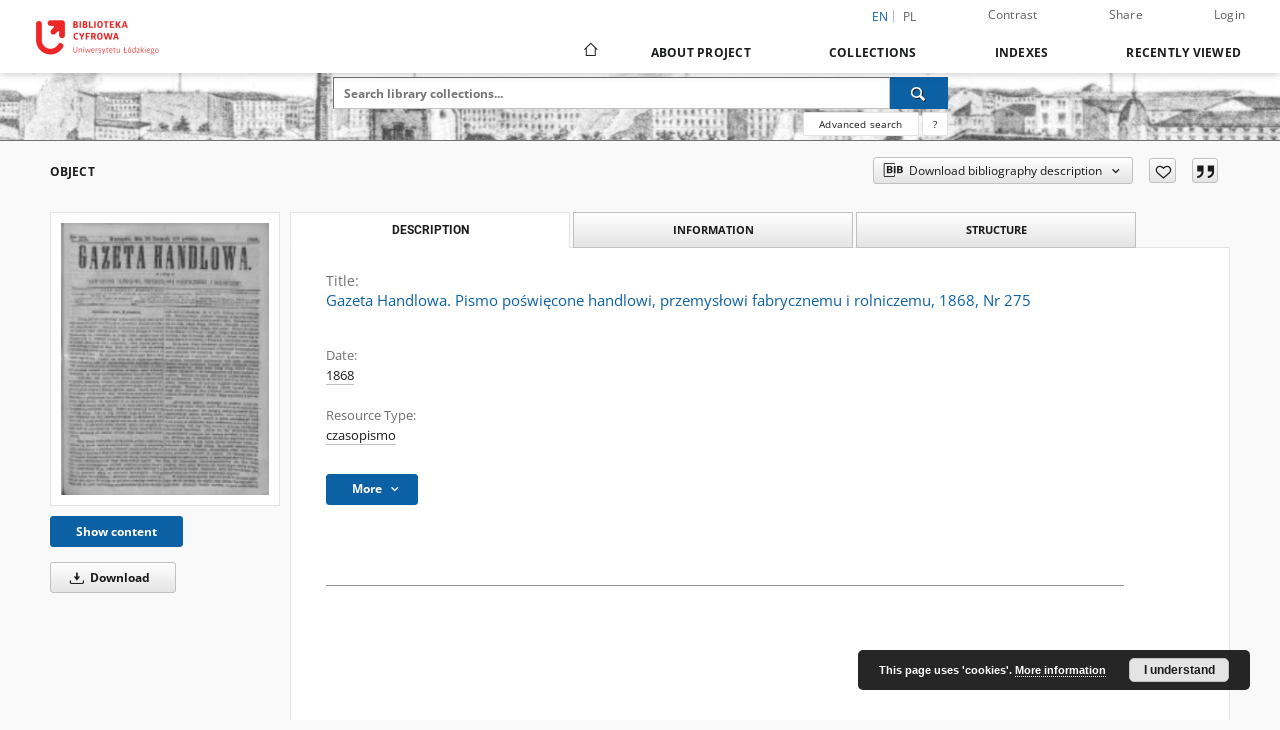

--- FILE ---
content_type: text/html;charset=utf-8
request_url: https://bcul.lib.uni.lodz.pl/dlibra/publication/72459/edition/64376
body_size: 267985
content:
<!doctype html>
<html lang="en">
	<head>
		<script src="https://bcul.lib.uni.lodz.pl/style/dlibra/default/js/script-jquery.min.js"></script>

		


<meta charset="utf-8">
<meta http-equiv="X-UA-Compatible" content="IE=edge">
<meta name="viewport" content="width=device-width, initial-scale=1">


<title>Gazeta Handlowa. Pismo poświęcone handlowi, przemysłowi fabrycznemu i rolniczemu, 1868, Nr 275 - Digital Library of the University of Lodz</title>
<meta name="Description" content="Digital Library of the University of Lodz is... Here put the description for the main page matadata, visible e.g. when sharing on Facebook." />

<meta property="og:url"                content="https://bcul.lib.uni.lodz.pl/dlibra/publication/72459/edition/64376" />
<meta property="og:type"               content="Object" />
<meta property="og:title"              content="Gazeta Handlowa. Pismo poświęcone handlowi, przemysłowi fabrycznemu i rolniczemu, 1868, Nr 275 - Digital Library of the University of Lodz" />
<meta property="og:description"        content="Digital Library of the University of Lodz is... Here put the description for the main page matadata, visible e.g. when sharing on Facebook." />
<meta property="og:image"              content="https://bcul.lib.uni.lodz.pl/image/edition/thumbnail:docmetadata/64376" />

<link rel="icon" type="image/png" href="https://bcul.lib.uni.lodz.pl/style/common/img/icons/favicon.png" sizes="16x16" media="(prefers-color-scheme: light)"> 
<link rel="icon" type="image/png" href="https://bcul.lib.uni.lodz.pl/style/common/img/icons/favicon-dark.png" sizes="16x16" media="(prefers-color-scheme: dark)"> 
<link rel="apple-touch-icon" href="https://bcul.lib.uni.lodz.pl/style/common/img/icons/apple-touch-icon.png">

<link rel="canonical" href="https://bcul.lib.uni.lodz.pl/dlibra/publication/72459/edition/64376?language=en" />

<link rel="stylesheet" href="https://bcul.lib.uni.lodz.pl/style/dlibra/default/css/libs.css?20241008142150">
<link rel="stylesheet" href="https://bcul.lib.uni.lodz.pl/style/dlibra/default/css/main.css?20241008142150">
<link rel="stylesheet" href="https://bcul.lib.uni.lodz.pl/style/dlibra/default/css/colors.css?20241008142150">
<link rel="stylesheet" href="https://bcul.lib.uni.lodz.pl/style/dlibra/default/css/custom.css?20241008142150">


	    <link rel="search"  type="application/opensearchdescription+xml" href="https://bcul.lib.uni.lodz.pl/BCUŁ_en.xml"  title="BCUŁ" />

										<link rel="meta" type="application/rdf+xml" href="https://bcul.lib.uni.lodz.pl/dlibra/rdf.xml?type=e&amp;id=64376"/>
	
	<link rel="schema.DC" href="http://purl.org/dc/elements/1.1/" />
	<!--type is "document" for import all tags into zotero-->
	<meta name="DC.type" content="document" />
	<meta name="DC.identifier" content="https://bcul.lib.uni.lodz.pl/publication/72459" />
	
						<meta name="DC.date" content="1868" />
											<meta name="DC.format" content="image/x.djvu" />
								<meta name="DC.language" content="pol" />
								<meta name="DC.source" content="P52980" />
								<meta name="DC.title" content="Gazeta Handlowa. Pismo poświęcone handlowi, przemysłowi fabrycznemu i rolniczemu, 1868, Nr 275" />
								<meta name="DC.type" content="czasopismo" />
								<meta name="DC.issued" content="1868" />
								<meta name="DC.relation" content="oai:bcul.lib.uni.lodz.pl:publication:72459" />
			
										<meta name="citation_title" content="Gazeta Handlowa. Pismo poświęcone handlowi, przemysłowi fabrycznemu i rolniczemu, 1868, Nr 275" />
						<meta name="citation_online_date" content="2018/06/26" />
		
							

			
				</head>

	<body class="">

		
		<div class="container--main">

			<header class="header--main" tabindex="-1">

  <ul class="skip-links list-unstyled">
    <li><a href="#navigationTop" class="inner" tabindex="0">Skip to main menu</a></li>
        <li><a href="#search-form" class="inner" tabindex="0">Skip to search engine</a></li>
        <li><a href="#main-content" class="inner" tabindex="0">Skip to content</a></li>
    <li><a href="#footer" tabindex="0">Skip to footer</a></li>
  </ul>

      
            
  
  <div class="container--full" >
  		<div id="popupBg" class="hide" onclick="hideShareDropdown()"></div>

    <nav class="header--top" id="navigationTop">
      <button class="header__menu-toggle navbar-toggle collapsed visible-xs visible-sm" type="button" data-toggle="collapse" data-target="#navbar-collapse" aria-expanded="false" aria-label="Menu">
        <span class="dlibra-icon-menu"></span>
      </button>
      <ul class="header__list hidden-sm hidden-xs">
									      <li class="header__list-item header__list-item--languages hidden-xs hidden-sm">
      <a class="header__list__link header__list__link--language active" href="/" aria-label="English">
          en
      </a>
                                      <a class="header__list__link header__list__link--language" href="https://bcul.lib.uni.lodz.pl/dlibra/publication/72459/edition/64376?language=pl" aria-label="polski">pl</a>
                  </li>
      <li class="header__languages-item visible-xs visible-sm">
              <a href="https://bcul.lib.uni.lodz.pl/dlibra/publication/72459/edition/64376?language=en" class="header__languages__link active">en</a>
              <a href="https://bcul.lib.uni.lodz.pl/dlibra/publication/72459/edition/64376?language=pl" class="header__languages__link ">pl</a>
          </li>
  
				        <li class="header__list-item">
          <button class="header__list__link contrast__link" data-contrast="false">
            <span class="dlibra-icon-contrast"></span>
            Contrast
          </button>
        </li>


        <li class="header__list-item">
			<div id="popupTrigger" class="popup" onclick="showShareDropdown()">
				<a class="header__list__link">Share</a>
				<ul class="popuptext" id="myPopup">
					<li><button id="shareToEmail" class="share-button" data-sharer="email" >E-mail</button></li>
					<li><button id="shareToFb" class="share-button" data-sharer="facebook" >Facebook</button></li>
					<li><button id="shareToX" class="share-button" data-sharer="x" >X (Twitter)</button></li>
					<li><p class="popup-footer">Powered by <a href="https://github.com/ellisonleao/sharer.js">sharer.js</a></p></li>
				</ul>
			</div>
		</li>

<script async src="https://bcul.lib.uni.lodz.pl/www/assets/sharepopup.js"></script>
<script async src="https://bcul.lib.uni.lodz.pl/www/assets/sharer.min.js"></script>



        <li class="header__list-item">
                      <a href="https://bcul.lib.uni.lodz.pl/dlibra/login?refUrl=aHR0cHM6Ly9iY3VsLmxpYi51bmkubG9kei5wbC9kbGlicmEvcHVibGljYXRpb24vNzI0NTkvZWRpdGlvbi82NDM3Ng" class="header__list__link" >
              Login
            </a>
                  </li>
      </ul>
    </nav>
  </div>
  <div class="navbar menu--desktop" role="navigation">
    <div class="container--full">
      <div class="menu__header">
        <a class="menu__logo" href="https://bcul.lib.uni.lodz.pl" tabindex="0">
          <img src="https://bcul.lib.uni.lodz.pl/style/dlibra/default/img/custom-images/logo.png
" title="Digital Library of the University of Lodz" alt="Digital Library of the University of Lodz"/>
        </a>
      </div>
      <div class="menu__collapse js-menu" id="navbar-collapse">
					<div class="menu__back__container visible-xs visible-sm js-back-container">
					</div>
          <button class="header__menu-toggle--inner navbar-toggle collapsed visible-xs visible-sm js-close" type="button" data-toggle="collapse" data-target="#navbar-collapse" aria-expanded="false" aria-label="Close menu"></button>
          <ul class="header__languages visible-xs visible-sm">
                                <li class="header__list-item header__list-item--languages hidden-xs hidden-sm">
      <a class="header__list__link header__list__link--language active" href="/" aria-label="English">
          en
      </a>
                                      <a class="header__list__link header__list__link--language" href="https://bcul.lib.uni.lodz.pl/dlibra/publication/72459/edition/64376?language=pl" aria-label="polski">pl</a>
                  </li>
      <li class="header__languages-item visible-xs visible-sm">
              <a href="https://bcul.lib.uni.lodz.pl/dlibra/publication/72459/edition/64376?language=en" class="header__languages__link active">en</a>
              <a href="https://bcul.lib.uni.lodz.pl/dlibra/publication/72459/edition/64376?language=pl" class="header__languages__link ">pl</a>
          </li>
  
                      </ul>
          <div class="header__user visible-xs visible-sm">
                          <a href="https://bcul.lib.uni.lodz.pl/dlibra/login" class="header__user__link pull-left">
                Login
              </a>
							<a href="" class="header__user__link contrast__link" data-contrast="false">
								<span class="dlibra-icon-contrast"></span>
								Contrast
							</a>

                      </div>
          <button class="menu__back hidden js-back">
            <span class="dlibra-icon-chevron-left"></span>
            Back
          </button>
          <ul class="menu__nav nav">
            <li class=" hidden-xs hidden-sm">
                            <a href="https://bcul.lib.uni.lodz.pl" class="home" aria-label="Main page">
                <span class="dlibra-icon-home"></span>
              </a>
            </li>
                           	
						<li>
				<a href="#" class="dropdown-toggle hidden-xs hidden-sm js-section-text" data-toggle="dropdown" data-js-section>
					About Project
				</a>
				<a href="#" class="dropdown-toggle visible-xs visible-sm js-section-text" data-toggle="dropdown" data-js-section tabindex="-1">
					About Project
				</a>
								<button class="dlibra-icon-chevron-right visible-xs visible-sm dropdown-toggle dropdown-icon" title="Show/hide objects list" aria-label="Show/hide objects list"></button>
					<ul class="dropdown-menu pull-right">

		<li class="visible-xs header__current js-current">
			<span class="dlibra-icon-chevron-right"></span>
		</li>
									<li>
										<a href="https://bcul.lib.uni.lodz.pl/dlibra/text?id=participants" class="menu__nav--no-dropdown">
							Project Participants
									</a>
				</li>
												<li>
										<a href="https://bcul.lib.uni.lodz.pl/dlibra/text?id=tech-info" class="menu__nav--no-dropdown">
							Technical information
									</a>
				</li>
												<li>
										<a href="https://bcul.lib.uni.lodz.pl/dlibra/text?id=faq" class="menu__nav--no-dropdown">
							Frequently asked questions
									</a>
				</li>
												<li>
																					<a href="https://bcul.lib.uni.lodz.pl/dlibra/contact" class="menu__nav--no-dropdown">
							Contact
														</a>
				</li>
												<li>
										<a href="https://bcul.lib.uni.lodz.pl/dlibra/text?id=library-desc" class="menu__nav--no-dropdown">
							 Project Description
									</a>
				</li>
						</ul>
				</li>
			



                           
  <li class="">
    <a href="#" class="dropdown-toggle hidden-xs hidden-sm js-section-text" data-toggle="dropdown"  data-js-section>
      Collections
    </a>
    <a href="#" class="dropdown-toggle visible-xs visible-sm js-section-text" data-toggle="dropdown"  data-js-section tabindex="-1">
      Collections
    </a>
	    <button class="dlibra-icon-chevron-right visible-xs visible-sm dropdown-toggle dropdown-icon" title="Show/hide objects list" aria-label="Show/hide objects list"></button>
    <ul class="dropdown-menu pull-right">
      <li class="visible-xs visible-sm header__current js-current">
        <span class="dlibra-icon-chevron-right"></span>
      </li>
            	
            	<li>
				<a href="https://bcul.lib.uni.lodz.pl/dlibra/collectiondescription/13" class="menu__nav--no-dropdown">
			Bibliographies
		</a>
	</li>
            	<li>
				<a href="https://bcul.lib.uni.lodz.pl/dlibra/collectiondescription/6" class="menu__nav--no-dropdown">
			Periodicals XIX-XX century
		</a>
	</li>
            	<li>
				<a href="https://bcul.lib.uni.lodz.pl/dlibra/collectiondescription/20" class="menu__nav--no-dropdown">
			Current magazines
		</a>
	</li>
            	<li>
				<button class="dlibra-icon-circle-plus hidden-xs hidden-sm dropdown-toggle dropdown-icon" title="Show/hide objects list" aria-label="Show/hide objects list">
		</button><a href="https://bcul.lib.uni.lodz.pl/dlibra/collectiondescription/49" class="js-section-text">
			Cultural heritage
		</a>
		<button class="dlibra-icon-chevron-right visible-xs visible-sm dropdown-toggle dropdown-icon" title="Show/hide objects list" aria-label="Show/hide objects list"></button>
		<ul class="dropdown-menu">
			<li class="visible-xs visible-sm header__current js-current">
				<span class="dlibra-icon-chevron-right"></span>
			</li>
							<li>
				<a href="https://bcul.lib.uni.lodz.pl/dlibra/collectiondescription/50" class="menu__nav--no-dropdown">
			Cimelia
		</a>
	</li>
							<li>
				<button class="dlibra-icon-circle-plus hidden-xs hidden-sm dropdown-toggle dropdown-icon" title="Show/hide objects list" aria-label="Show/hide objects list">
		</button><a href="https://bcul.lib.uni.lodz.pl/dlibra/collectiondescription/63" class="js-section-text">
			Documents Social Life
		</a>
		<button class="dlibra-icon-chevron-right visible-xs visible-sm dropdown-toggle dropdown-icon" title="Show/hide objects list" aria-label="Show/hide objects list"></button>
		<ul class="dropdown-menu">
			<li class="visible-xs visible-sm header__current js-current">
				<span class="dlibra-icon-chevron-right"></span>
			</li>
							<li>
				<a href="https://bcul.lib.uni.lodz.pl/dlibra/collectiondescription/64" class="menu__nav--no-dropdown">
			Documents and communist government of Poland in the years 1945-1970
		</a>
	</li>
							<li>
				<a href="https://bcul.lib.uni.lodz.pl/dlibra/collectiondescription/65" class="menu__nav--no-dropdown">
			History of the world cinema on 20th century leaflets prints
		</a>
	</li>
							<li>
				<a href="https://bcul.lib.uni.lodz.pl/dlibra/collectiondescription/66" class="menu__nav--no-dropdown">
			Lodz school poster [...] from the communist period
		</a>
	</li>
							<li>
				<a href="https://bcul.lib.uni.lodz.pl/dlibra/collectiondescription/67" class="menu__nav--no-dropdown">
			Polish poster school in the years 1947-1989
		</a>
	</li>
							<li>
				<a href="https://bcul.lib.uni.lodz.pl/dlibra/collectiondescription/75" class="menu__nav--no-dropdown">
			Ephemeral prints of the 18th-19th centuries
		</a>
	</li>
							<li>
				<a href="https://bcul.lib.uni.lodz.pl/dlibra/collectiondescription/77" class="menu__nav--no-dropdown">
			Documents of social life
		</a>
	</li>
					</ul>
	</li>
							<li>
				<button class="dlibra-icon-circle-plus hidden-xs hidden-sm dropdown-toggle dropdown-icon" title="Show/hide objects list" aria-label="Show/hide objects list">
		</button><a href="https://bcul.lib.uni.lodz.pl/dlibra/collectiondescription/51" class="js-section-text">
			Iconography
		</a>
		<button class="dlibra-icon-chevron-right visible-xs visible-sm dropdown-toggle dropdown-icon" title="Show/hide objects list" aria-label="Show/hide objects list"></button>
		<ul class="dropdown-menu">
			<li class="visible-xs visible-sm header__current js-current">
				<span class="dlibra-icon-chevron-right"></span>
			</li>
							<li>
				<a href="https://bcul.lib.uni.lodz.pl/dlibra/collectiondescription/52" class="menu__nav--no-dropdown">
			Kondek Waclaw
		</a>
	</li>
					</ul>
	</li>
							<li>
				<a href="https://bcul.lib.uni.lodz.pl/dlibra/collectiondescription/53" class="menu__nav--no-dropdown">
			Incunable
		</a>
	</li>
							<li>
				<a href="https://bcul.lib.uni.lodz.pl/dlibra/collectiondescription/57" class="menu__nav--no-dropdown">
			Cartography
		</a>
	</li>
							<li>
				<a href="https://bcul.lib.uni.lodz.pl/dlibra/collectiondescription/62" class="menu__nav--no-dropdown">
			Musical
		</a>
	</li>
							<li>
				<button class="dlibra-icon-circle-plus hidden-xs hidden-sm dropdown-toggle dropdown-icon" title="Show/hide objects list" aria-label="Show/hide objects list">
		</button><a href="https://bcul.lib.uni.lodz.pl/dlibra/collectiondescription/54" class="js-section-text">
			Manuscripts
		</a>
		<button class="dlibra-icon-chevron-right visible-xs visible-sm dropdown-toggle dropdown-icon" title="Show/hide objects list" aria-label="Show/hide objects list"></button>
		<ul class="dropdown-menu">
			<li class="visible-xs visible-sm header__current js-current">
				<span class="dlibra-icon-chevron-right"></span>
			</li>
							<li>
				<button class="dlibra-icon-circle-plus hidden-xs hidden-sm dropdown-toggle dropdown-icon" title="Show/hide objects list" aria-label="Show/hide objects list">
		</button><a href="https://bcul.lib.uni.lodz.pl/dlibra/collectiondescription/56" class="js-section-text">
			Rare manuscripts 
		</a>
		<button class="dlibra-icon-chevron-right visible-xs visible-sm dropdown-toggle dropdown-icon" title="Show/hide objects list" aria-label="Show/hide objects list"></button>
		<ul class="dropdown-menu">
			<li class="visible-xs visible-sm header__current js-current">
				<span class="dlibra-icon-chevron-right"></span>
			</li>
							<li>
				<a href="https://bcul.lib.uni.lodz.pl/dlibra/collectiondescription/76" class="menu__nav--no-dropdown">
			Manuscript
		</a>
	</li>
					</ul>
	</li>
							<li>
				<button class="dlibra-icon-circle-plus hidden-xs hidden-sm dropdown-toggle dropdown-icon" title="Show/hide objects list" aria-label="Show/hide objects list">
		</button><a href="https://bcul.lib.uni.lodz.pl/dlibra/collectiondescription/69" class="js-section-text">
			legacies
		</a>
		<button class="dlibra-icon-chevron-right visible-xs visible-sm dropdown-toggle dropdown-icon" title="Show/hide objects list" aria-label="Show/hide objects list"></button>
		<ul class="dropdown-menu">
			<li class="visible-xs visible-sm header__current js-current">
				<span class="dlibra-icon-chevron-right"></span>
			</li>
							<li>
				<a href="https://bcul.lib.uni.lodz.pl/dlibra/collectiondescription/70" class="menu__nav--no-dropdown">
			Rose, Valentin (1829-1916)
		</a>
	</li>
							<li>
				<a href="https://bcul.lib.uni.lodz.pl/dlibra/collectiondescription/71" class="menu__nav--no-dropdown">
			Baczyński Krzysztof Kamil
		</a>
	</li>
							<li>
				<a href="https://bcul.lib.uni.lodz.pl/dlibra/collectiondescription/72" class="menu__nav--no-dropdown">
			Spanheim, Ezechiel (1629-1710)
		</a>
	</li>
					</ul>
	</li>
							<li>
				<a href="https://bcul.lib.uni.lodz.pl/dlibra/collectiondescription/79" class="menu__nav--no-dropdown">
			Manuscript 1791-1918 in the collections of the University of Lodz Library
		</a>
	</li>
					</ul>
	</li>
							<li>
				<button class="dlibra-icon-circle-plus hidden-xs hidden-sm dropdown-toggle dropdown-icon" title="Show/hide objects list" aria-label="Show/hide objects list">
		</button><a href="https://bcul.lib.uni.lodz.pl/dlibra/collectiondescription/58" class="js-section-text">
			Antique books
		</a>
		<button class="dlibra-icon-chevron-right visible-xs visible-sm dropdown-toggle dropdown-icon" title="Show/hide objects list" aria-label="Show/hide objects list"></button>
		<ul class="dropdown-menu">
			<li class="visible-xs visible-sm header__current js-current">
				<span class="dlibra-icon-chevron-right"></span>
			</li>
							<li>
				<a href="https://bcul.lib.uni.lodz.pl/dlibra/collectiondescription/59" class="menu__nav--no-dropdown">
			Prints published by Franciszek Cezary in the seventeenth century
		</a>
	</li>
							<li>
				<a href="https://bcul.lib.uni.lodz.pl/dlibra/collectiondescription/61" class="menu__nav--no-dropdown">
			Germanicus
		</a>
	</li>
							<li>
				<a href="https://bcul.lib.uni.lodz.pl/dlibra/collectiondescription/60" class="menu__nav--no-dropdown">
			Polonika XVI-XVII century
		</a>
	</li>
					</ul>
	</li>
					</ul>
	</li>
            	<li>
				<a href="https://bcul.lib.uni.lodz.pl/dlibra/collectiondescription/16" class="menu__nav--no-dropdown">
			Proceedings
		</a>
	</li>
            	<li>
				<a href="https://bcul.lib.uni.lodz.pl/dlibra/collectiondescription/46" class="menu__nav--no-dropdown">
			Polish literary series in the nineteenth century
		</a>
	</li>
            	<li>
				<a href="https://bcul.lib.uni.lodz.pl/dlibra/collectiondescription/47" class="menu__nav--no-dropdown">
			Regional publishing XIX-XX century
		</a>
	</li>
            	<li>
				<a href="https://bcul.lib.uni.lodz.pl/dlibra/collectiondescription/48" class="menu__nav--no-dropdown">
			Contemporary publishing
		</a>
	</li>
            	<li>
				<a href="https://bcul.lib.uni.lodz.pl/dlibra/collectiondescription/78" class="menu__nav--no-dropdown">
			Compact publications 19th-20th centuries
		</a>
	</li>
            	<li>
				<a href="https://bcul.lib.uni.lodz.pl/dlibra/collectiondescription/73" class="menu__nav--no-dropdown">
			Projekt (nie)pełnosprawny student UŁ
		</a>
	</li>
          </ul>
  </li>


                           


<li>
	<a href="#" class="dropdown-toggle hidden-xs hidden-sm js-section-text" data-toggle="dropdown" data-js-section >
		Indexes
	</a>
	<a href="#" class="dropdown-toggle visible-xs visible-sm js-section-text" data-toggle="dropdown" data-js-section  tabindex="-1">
		Indexes
	</a>
		<button class="dlibra-icon-chevron-right visible-xs visible-sm dropdown-toggle dropdown-icon" title="Show/hide objects list" aria-label="Show/hide objects list"></button>
	<ul class="dropdown-menu pull-right">
		<li class="visible-xs visible-sm header__current js-current">
			<span class="dlibra-icon-chevron-right"></span>
		</li>
					<li title="A name given to the resource.">
				<button class="dlibra-icon-circle-plus hidden-xs hidden-sm dropdown-toggle dropdown-icon" title="Show/hide sub-attributes list" aria-label="Show/hide sub-attributes list">
		</button><a href="https://bcul.lib.uni.lodz.pl/dlibra/indexsearch?rdfName=Title&amp;ipp=60&amp;p=0" class="js-section-text">
			Title
		</a>
		<button class="dlibra-icon-chevron-right visible-xs visible-sm dropdown-toggle dropdown-icon" title="Show/hide sub-attributes list" aria-label="Show/hide sub-attributes list"></button>
		<ul class="dropdown-menu">
			<li class="visible-xs visible-sm header__current js-current">
				<span class="dlibra-icon-chevron-right"></span>
			</li>
							<li title="A short name of the group (e.g., a journal) this resource belongs to.">
				<a href="https://bcul.lib.uni.lodz.pl/dlibra/indexsearch?rdfName=GroupTitle&amp;ipp=60&amp;p=0" class="menu__nav--no-dropdown">
			Group publication title
		</a>
	</li>
					</ul>
	</li>
					<li title="An entity primarily responsible for making the content of the resource.">
				<a href="https://bcul.lib.uni.lodz.pl/dlibra/indexsearch?rdfName=Creator&amp;ipp=60&amp;p=0" class="menu__nav--no-dropdown">
			Creator
		</a>
	</li>
					<li title="The topic of the content of the resource.">
				<a href="https://bcul.lib.uni.lodz.pl/dlibra/indexsearch?rdfName=Subject&amp;ipp=60&amp;p=0" class="menu__nav--no-dropdown">
			Subject and Keywords
		</a>
	</li>
					<li title="An account of the content of the resource.">
				<a href="https://bcul.lib.uni.lodz.pl/dlibra/indexsearch?rdfName=Description&amp;ipp=60&amp;p=0" class="menu__nav--no-dropdown">
			Description
		</a>
	</li>
					<li title="An entity responsible for making the resource available.">
				<button class="dlibra-icon-circle-plus hidden-xs hidden-sm dropdown-toggle dropdown-icon" title="Show/hide sub-attributes list" aria-label="Show/hide sub-attributes list">
		</button><a href="https://bcul.lib.uni.lodz.pl/dlibra/indexsearch?rdfName=Publisher&amp;ipp=60&amp;p=0" class="js-section-text">
			Publisher
		</a>
		<button class="dlibra-icon-chevron-right visible-xs visible-sm dropdown-toggle dropdown-icon" title="Show/hide sub-attributes list" aria-label="Show/hide sub-attributes list"></button>
		<ul class="dropdown-menu">
			<li class="visible-xs visible-sm header__current js-current">
				<span class="dlibra-icon-chevron-right"></span>
			</li>
							<li title="">
				<a href="https://bcul.lib.uni.lodz.pl/dlibra/indexsearch?rdfName=Place&amp;ipp=60&amp;p=0" class="menu__nav--no-dropdown">
			Place of publication
		</a>
	</li>
					</ul>
	</li>
					<li title="An entity responsible for making contributions to the content of the resource.">
				<a href="https://bcul.lib.uni.lodz.pl/dlibra/indexsearch?rdfName=Contributor&amp;ipp=60&amp;p=0" class="menu__nav--no-dropdown">
			Contributor
		</a>
	</li>
					<li title="A date associated with an event in the life cycle of the resource">
				<a href="https://bcul.lib.uni.lodz.pl/dlibra/indexsearch?rdfName=Date&amp;ipp=60&amp;p=0" class="menu__nav--no-dropdown">
			Date
		</a>
	</li>
					<li title="The nature or genre of the content of the resource.">
				<a href="https://bcul.lib.uni.lodz.pl/dlibra/indexsearch?rdfName=Type&amp;ipp=60&amp;p=0" class="menu__nav--no-dropdown">
			Resource Type
		</a>
	</li>
					<li title="The physical or digital manifestation of the resource.">
				<a href="https://bcul.lib.uni.lodz.pl/dlibra/indexsearch?rdfName=Format&amp;ipp=60&amp;p=0" class="menu__nav--no-dropdown">
			Format
		</a>
	</li>
					<li title="An unambiguous reference to the resource within a given context.">
				<a href="https://bcul.lib.uni.lodz.pl/dlibra/indexsearch?rdfName=Identifier&amp;ipp=60&amp;p=0" class="menu__nav--no-dropdown">
			Resource Identifier
		</a>
	</li>
					<li title="A Reference to a resource from which the present resource is derived.">
				<a href="https://bcul.lib.uni.lodz.pl/dlibra/indexsearch?rdfName=Source&amp;ipp=60&amp;p=0" class="menu__nav--no-dropdown">
			Source
		</a>
	</li>
					<li title="A language of the intellectual content of the resource.">
				<a href="https://bcul.lib.uni.lodz.pl/dlibra/indexsearch?rdfName=Language&amp;ipp=60&amp;p=0" class="menu__nav--no-dropdown">
			Language
		</a>
	</li>
					<li title="A reference to a related resource.">
				<a href="https://bcul.lib.uni.lodz.pl/dlibra/indexsearch?rdfName=Relation&amp;ipp=60&amp;p=0" class="menu__nav--no-dropdown">
			Relation
		</a>
	</li>
					<li title="The extent or scope of the content of the resource.">
				<a href="https://bcul.lib.uni.lodz.pl/dlibra/indexsearch?rdfName=Coverage&amp;ipp=60&amp;p=0" class="menu__nav--no-dropdown">
			Coverage
		</a>
	</li>
					<li title="Information about rights held in and over the resource.">
				<a href="https://bcul.lib.uni.lodz.pl/dlibra/indexsearch?rdfName=Rights&amp;ipp=60&amp;p=0" class="menu__nav--no-dropdown">
			Rights Management
		</a>
	</li>
					<li title="Readers tags.">
				<a href="https://bcul.lib.uni.lodz.pl/dlibra/indexsearch?rdfName=Tags&amp;ipp=60&amp;p=0" class="menu__nav--no-dropdown">
			Tags
		</a>
	</li>
					<li title="">
				<a href="https://bcul.lib.uni.lodz.pl/dlibra/indexsearch?rdfName=Note&amp;ipp=60&amp;p=0" class="menu__nav--no-dropdown">
			Note
		</a>
	</li>
					<li title="">
				<a href="https://bcul.lib.uni.lodz.pl/dlibra/indexsearch?rdfName=Seria&amp;ipp=60&amp;p=0" class="menu__nav--no-dropdown">
			Series
		</a>
	</li>
					<li title="">
				<a href="https://bcul.lib.uni.lodz.pl/dlibra/indexsearch?rdfName=Physicaldescription&amp;ipp=60&amp;p=0" class="menu__nav--no-dropdown">
			Physical description
		</a>
	</li>
			</ul>
</li>


                           <li>
    <button class="dlibra-icon-chevron-right visible-xs visible-sm dropdown-toggle dropdown-icon" title="Show/hide objects list" aria-label="Show/hide objects list"></button>
  <a href="#" class="dropdown-toggle hidden-xs hidden-sm js-section-text" data-toggle="dropdown" data-js-section>
    Recently viewed
  </a>
  <a href="#" class="dropdown-toggle visible-xs visible-sm js-section-text" data-toggle="dropdown" data-js-section tabindex="-1">
    Recently viewed
  </a>
	<ul class="dropdown-menu pull-right lastviewed">
    <li class="visible-xs visible-sm header__current js-current">
      <span class="dlibra-icon-chevron-right"></span>
    </li>
    <li>
      <a href="#" class="dropdown-toggle js-section-text" data-toggle="dropdown">
        Objects
      </a>
      <button class="dlibra-icon-chevron-right visible-xs visible-sm dropdown-toggle dropdown-icon" title="Show/hide objects list" aria-label="Show/hide objects list"></button>
      <ul class="dropdown-menu pull-right">
        <li class="visible-xs visible-sm header__current js-current">
          <span class="dlibra-icon-chevron-right"></span>
        </li>
		          </ul>
    </li>
    <li>
      <a href="#" class="dropdown-toggle js-section-text" data-toggle="dropdown">
        Collections
      </a>
      <button class="dlibra-icon-chevron-right visible-xs visible-sm dropdown-toggle dropdown-icon" title="Show/hide objects list" aria-label="Show/hide objects list"></button>
      <ul class="dropdown-menu pull-right">
  			<li class="visible-xs visible-sm header__current js-current">
  				<span class="dlibra-icon-chevron-right"></span>
  			</li>
		          </ul>
    </li>
  </ul>
</li>


                      </ul>
          <div class="menu__more hidden js-more">
            <span class="dlibra-icon-chevron-long-down"></span>
          </div>
      </div>
    </div>
  </div>
</header>

							
<section id="search-form">
	<div class="container--full">
		<div class="header__search--subpage parallax-window"
>
			<div class="search__box--subpage">
									<h2 class="search__box--subpage__header" hidden><strong>Digital Library of the University of Lodz</strong>  contains 96 925 digital objects</h2>
								<form class="search__box--subpage__form" method="get" action="https://bcul.lib.uni.lodz.pl/dlibra/results">
					<label class="hidden-access" for="searchInput" title="Search field">Search field</label>
					<input class="search__box--subpage__input" id="searchInput" name="q" placeholder="Search library collections..." required type="text"  maxlength="2001" aria-required="true">
					<input name="action" value="SimpleSearchAction" type="hidden">
					<input name="type" value="-6" type="hidden">
					<input name="p" value="0" type="hidden">
					
										<button class="search__box--subpage__submit" type="submit" title="Search" aria-label="Search">
						<span class="dlibra-icon-search"></span>
					</button>
				</form>

				<div class="search__box--subpage__advanced-container">
					<a href="https://bcul.lib.uni.lodz.pl/dlibra/advsearch"
							class="search__box--subpage__advanced"
							aria-label="Advanced search"
							data-advanced-search>
							Advanced search					</a>

					<a href="https://bcul.lib.uni.lodz.pl/dlibra/text?id=text-query-format" class="search__box--subpage__advanced-about" aria-label="How to form a search query properly?">
						<span>?</span>
					</a>
				</div>
				<div class="clearfix"></div>
			</div>
					</div>
	</div>
</section>

			
			<div id="main-content" class="anchor"></div>

			
												
<section>
	<div id="publicationComponentData" data-homepageUrl="https://bcul.lib.uni.lodz.pl" data-servletName="/dlibra"
		data-isUserLoggedIn="false" data-editionId="64376" data-publicationId="72459"
		data-permReqSuccessMsg="Request sent"
		data-permReqErrorMsg="Sending request failed"
		data-permReqWrongEmailMsg="Wrong email"
		data-permReqEmptyReasonMsg="Message is empty"
		data-youHaveToBeLoggedMsg="You have to be logged in"
		data-favoritesAddedMsg="Added to favorites."
		data-favoritesDeletedMsg="Deleted from favorites"
		data-favoritesErrorMsg="An error occurred while adding to favorites">
	</div>

			<div class="modal fade modal--access" tabindex="-1" role="dialog" data-js-modal="access">
  <div class="modal-dialog js-modal-inner" role="document">
    <div class="modal-content">
      <button type="button" class="modal-close" data-dismiss="modal" aria-label="Close"></button>
      <div class="modal-header">
        <h4 class="modal-title">Secured publication</h4>
      </div>
			<div class="settings__error js-settings-errors">
					<div id="incorrect_captcha" class="settings__error-item js-settings-error" style="display: none;">
						<span>Sending declined. Incorrect text from the image.</span>
						<button class="settings__error-close js-error-close" title="${titleLabel}"
								aria-label="${titleLabel}"></button>
	</div>
	<div id="recaptcha_fail" class="settings__error-item js-settings-error" style="display: none;">
						<span>Sending declined. reCAPTCHA verification has failed.</span>
						<button class="settings__error-close js-error-close" title="${titleLabel}"
								aria-label="${titleLabel}"></button>
	</div>
			</div>
			<form id="sendPermissionRequestForm" action="javascript:void(0)">
				<div class="modal-body">
					 <p class="modal-desc">This publication is unavailable to your account. If you have more privileged account please try to use it
or contact with the institution connected to this digital library.</p>
					 <label class="modal-label" for="userEmail">Type your email<sup>*</sup></label>
					 <input class="modal-input" required type="email" name="userEmail" id="userEmail" value="" >
					 <input type="hidden" name="editionId" value="64376" id="editionId">
					 <input type="hidden" name="publicationId" value="72459" id="publicationId">
					 <label class="modal-label" for="requestReason">Type your reason<sup>*</sup></label>
					 <textarea class="modal-textarea" required name="requestReason" id="requestReason" cols="50" rows="5" ></textarea>
					 <input type="hidden" name="homeURL" id="homeURL" value="https://bcul.lib.uni.lodz.pl/dlibra">
					  					</div>
				<div class="modal-footer">
					<button type="button" class="btn btn-default modal-dismiss" data-dismiss="modal">Cancel</button>
					<button class="modal-submit js-send-request">Send</button>
				</div>
		 </form>
    </div><!-- /.modal-content -->
  </div><!-- /.modal-dialog -->
  <div class="modal-more hidden js-modal-more"></div>
</div><!-- /.modal -->
	
	

			<div class="container--page container--component-object-container">
		<div class="object">
			<div class="object__box--top">
				<h1 class="object__header">Object</h1>
				<div class="object__header-buttons">
					<div class="dropdown object__dropdown">
						<button class="object__dropdown-bib-button dropdown-toggle" type="button" data-toggle="dropdown">
							<span class="dlibra-icon-bib object__dropdown-bib-add"></span>
							<span class="hidden-xs">Download bibliography description</span>
							<span class="dlibra-icon-chevron-down"></span>
						</button>
						<ul class="object__dropdown-bib dropdown-menu pull-right">
							<li>
								<a download="72459.ris" href="https://bcul.lib.uni.lodz.pl/dlibra/dlibra.ris?type=e&amp;id=64376">
									ris
								</a>
							</li>
							<li>
								<a download="72459.bib" href="https://bcul.lib.uni.lodz.pl/dlibra/dlibra.bib?type=e&amp;id=64376">
									BibTeX
								</a>
							</li>
						</ul>
					</div>
										<button type="button" class="object__button-fav  js-add-fav-object"
						title="Add to favorites" aria-label="Add to favorites"
						data-addToFav="Add to favorites"
						data-deleteFromFav="Remove from favorites"
						data-text-swap=' Remove from favorites'
							data-text-original=' Add to favorites'
						data-ajaxurl="https://bcul.lib.uni.lodz.pl/dlibra/ajax.xml"
						data-ajaxparams="wid=Actions&amp;pageId=publication&amp;actionId=AddToFavouriteAction&amp;eid=64376"
						data-addedtofavlab="Added to favourities."
						data-removedfromfavlab="Removed from favourities"
						data-onlylogged="You have to be logged in"
						data-error="An error occured during adding to favourites"
					>
						<span class="dlibra-icon-heart"></span>
					</button>
											<button type="button" class="citations__btn citations__show"
								data-ajaxurl="https://bcul.lib.uni.lodz.pl/dlibra/citations.json"
								data-ajaxparams="eid=64376"
								title="Citation">
							<span class="dlibra-icon-citation"></span>
						</button>
														</div>

				<div class="settings__error js-settings-errors">
										<div class="settings__success js-settings-success" style="display: none;">
						<span>Subscribtion state has been changed.</span>
						<button class="settings__error-close js-error-close" title="Close info dialog" aria-label="Close info dialog"></button>
					</div>
					<div class="settings__error-item js-settings-error" style="display: none;" tabindex="-1">
						<span>Error while changing subscribtion state.</span>
						<button class="settings__error-close js-error-close" title="Close info dialog" aria-label="Close info dialog"></button>
					</div>
					<div id="request_sent" class="settings__success" style="display: none;">
						<span>Request for access sent successfully.</span>
						<button class="settings__error-close js-error-close" title="Close info dialog" aria-label="Close info dialog"></button>
					</div>
				</div>
			</div>
			<div class="object__box--left">
				<div class="object__image">
										
																														<a href="https://bcul.lib.uni.lodz.pl/dlibra/publication/72459/edition/64376/content" aria-label="Gazeta Handlowa. Pismo poświęcone handlowi, przemysłowi fabrycznemu i rolniczemu, 1868, Nr 275">
								<img src="https://bcul.lib.uni.lodz.pl/image/edition/thumbnail:docmetadata/64376" class="img-responsive" alt="Gazeta Handlowa. Pismo poświęcone handlowi, przemysłowi fabrycznemu i rolniczemu, 1868, Nr 275"/>
							</a>
															</div>

				
				<div class="object__download">
																		<div class="download__header--all">
								<ul class="download__buttons">
									<li class="download__buttons-item">
										<a class="download__button"  href="https://bcul.lib.uni.lodz.pl/dlibra/publication/72459/edition/64376/content">
											Show content
										</a>
									</li>
								</ul>
							</div>
												
																			<a class="download__all-button js-analytics-content " href="https://bcul.lib.uni.lodz.pl/Content/64376/download/"
									data-download="Started downloading"
																		download>
								<span class="dlibra-icon-download"></span>
																Download
							</a>
							<div class="clearfix"></div>
															</div>
								</div>
							<div class="object__box--right">
				<ul class="nav nav-tabs object__tabs" role="tablist">
					<li class="tab__item" role="presentation">
					<a href="#description" aria-controls="description" role="tab" data-toggle="tab" class="tab__item--description">Description</a>
					</li>
					<li class="tab__item" role="presentation">
					<a href="#info" aria-controls="info" role="tab" data-toggle="tab" class="tab__item--info">Information</a>
					</li>
										<li class="tab__item" role="presentation">
						<a href="#structure" aria-controls="structure" role="tab" data-toggle="tab" class="tab__item--structure">Structure</a>
					</li>
														</ul>
				<div class="tab-content">
					<div class="tab-content__heading">
						<h2 class="object__title">
															<span class="object__subheader">Title:</span>
								<span class="dlibra-icon-circle-locked"></span>
																																		Gazeta Handlowa. Pismo poświęcone handlowi, przemysłowi fabrycznemu i rolniczemu, 1868, Nr 275
																						
						</h2>
					</div>

					<!-- first tab start -->
					<div role="tabpanel" class="tab-pane object__pane" id="description">
						<div class="tab-content__container">
							<div class="desc__info">
																																<h3 class="object__subheader">				Date:
		</h3>
		<p class="object__desc">
						
																			<a href="https://bcul.lib.uni.lodz.pl//dlibra/metadatasearch?action=AdvancedSearchAction&amp;type=-3&amp;val1=Date:%221868%22"
					>
					1868</a>
					      		</p>
	
																											<h3 class="object__subheader">				Resource Type:
		</h3>
		<p class="object__desc">
						
																			<a href="https://bcul.lib.uni.lodz.pl//dlibra/metadatasearch?action=AdvancedSearchAction&amp;type=-3&amp;val1=Type:%22czasopismo%22"
					>
					czasopismo</a>
					      		</p>
	
																		</div>

															<button class="object__more" type="button" data-toggle="collapse" data-target="#moreInfo" data-object-more="More" data-object-less="Less">
									<span class="text">More</span>
									<span class="icon dlibra-icon-chevron-down"></span>
								</button>
								<div id="moreInfo" class="collapse desc__more-info">
																								
															<h3 class="object__subheader">				Place of publication:
		</h3>
		<p class="object__desc">
						
																			<a href="https://bcul.lib.uni.lodz.pl//dlibra/metadatasearch?action=AdvancedSearchAction&amp;type=-3&amp;val1=Place:%22Warszawa%22"
					>
					Warszawa</a>
					      		</p>
	
																																			<h3 class="object__subheader">				Format:
		</h3>
		<p class="object__desc">
						
																			<a href="https://bcul.lib.uni.lodz.pl//dlibra/metadatasearch?action=AdvancedSearchAction&amp;type=-3&amp;val1=Format:%22image%5C%2Fx.djvu%22"
					>
					image/x.djvu</a>
					      		</p>
	
																													<h3 class="object__subheader">				Resource Identifier:
		</h3>
		<p class="object__desc">
						
											<a href="http://fbc.pionier.net.pl/id/oai:bcul.lib.uni.lodz.pl:64376" target="_blank">
					oai:bcul.lib.uni.lodz.pl:64376<span class="dlibra-icon-chevron-down dlibra-icon-share-mac"></span>
				</a>
			
				      		</p>
	
																													<h3 class="object__subheader">				Source:
		</h3>
		<p class="object__desc">
						
																			<a href="https://bcul.lib.uni.lodz.pl//dlibra/metadatasearch?action=AdvancedSearchAction&amp;type=-3&amp;val1=Source:%22P52980%22"
					>
					P52980</a>
					      		</p>
	
																													<h3 class="object__subheader">				Language:
		</h3>
		<p class="object__desc">
						
																			<a href="https://bcul.lib.uni.lodz.pl//dlibra/metadatasearch?action=AdvancedSearchAction&amp;type=-3&amp;val1=Language:%22pol%22"
					>
					pol</a>
					      		</p>
	
																					<div class="exlibris__container">
																			</div>
								</div>
								<div class="clearfix"></div>
							
							<div class="tab-content__footer">
																							</div>
						</div>
					</div>
					<!-- first tab end -->

					<!-- second tab start -->
					<div role="tabpanel" class="tab-pane fade object__pane" id="info">
						<div class="tab-content__container">
							<div class="desc__info">
								<h3 class="object__subheader">Object collections:</h3>
								<ul class="tab-content__collection-list">
																														<li class="tab-content__collection-list-item">
																									<a class="tab-content__collection-link"  href="https://bcul.lib.uni.lodz.pl/dlibra/collectiondescription/1">
														Digital Library University of Lodz
													</a>
																											>
																																						<a class="tab-content__collection-link"  href="https://bcul.lib.uni.lodz.pl/dlibra/collectiondescription/6">
														Periodicals XIX-XX century
													</a>
																																				</li>
																											</ul>

								<h3 class="object__subheader">
									Last modified:
								</h3>
								<p class="object__desc">
																		Mar 6, 2025
																	</p>

																	<h3 class="object__subheader">In our library since:</h3>
									<p class="object__desc">Jun 26, 2018</p>
									<h3 class="object__subheader">Number of object content hits:</h3>
									<p class="object__desc">15</p>

																	
								<h3 class="object__subheader">All available object's versions:</h3>
								<p class="object__desc">
									<a href="https://bcul.lib.uni.lodz.pl/publication/72459">https://bcul.lib.uni.lodz.pl/publication/72459</a>
								</p>

								<h3 class="object__subheader">Show description in RDF format:</h3>
								<p class="object__desc">
									<a class="object__button-link" href="https://bcul.lib.uni.lodz.pl/dlibra/rdf.xml?type=e&amp;id=64376" target="_blank">
										RDF
									</a>
								</p>

																	<h3 class="object__subheader">Show description in OAI-PMH format:</h3>
									<p class="object__desc">
										<a class="object__button-link" href="https://bcul.lib.uni.lodz.pl/dlibra/oai-pmh-repository.xml?verb=GetRecord&amp;metadataPrefix=oai_dc&amp;identifier=oai:bcul.lib.uni.lodz.pl:64376"  target="_blank">
											OAI-PMH
										</a>
									</p>
																<div class="tab-content__footer"></div>
							</div>
						</div>
					</div>
					<!-- second tab end -->

					<!-- third tab start -->
					<div role="tabpanel" class="tab-pane fade object__pane" id="structure">
						<ul class="tab-content__tree-list">
										<li class="tab-content__tree-list-item">
			
	<div class="tab-content__tree-fake-list-item ">
				<a class="tab-content__tree-link "
				href="https://bcul.lib.uni.lodz.pl/dlibra/publication/69263#structure" aria-label="Go to object description">
			<span class="dlibra-icon-circle-chevron-right"></span>
			Gazeta Handlowa. Pismo poświęcone handlowi, przemysłowi fabrycznemu i rolniczemu.
		</a>
	</div>

			<ul class="tab-content__tree-sublist">
										<li class="tab-content__tree-list-item">
			
	<div class="tab-content__tree-fake-list-item ">
				<a class="tab-content__tree-link "
				href="https://bcul.lib.uni.lodz.pl/dlibra/publication/69265#structure" aria-label="Go to object description">
			<span class="dlibra-icon-circle-chevron-right"></span>
			Gazeta Handlowa. Pismo poświęcone handlowi, przemysłowi fabrycznemu i rolniczemu.
		</a>
	</div>

			<ul class="tab-content__tree-sublist">
						</ul>
		</li>
											<li class="tab-content__tree-list-item">
			
	<div class="tab-content__tree-fake-list-item ">
				<a class="tab-content__tree-link "
				href="https://bcul.lib.uni.lodz.pl/dlibra/publication/71695#structure" aria-label="Go to object description">
			<span class="dlibra-icon-circle-chevron-right"></span>
			Gazeta Handlowa. Pismo poświęcone handlowi, przemysłowi fabrycznemu i rolniczemu, 1868
		</a>
	</div>

			<ul class="tab-content__tree-sublist">
										<li class="tab-content__tree-list-item">
			
	<div class="tab-content__tree-fake-list-item ">
					<div class="tab-content__tree-icons-holder">

									<a href="https://bcul.lib.uni.lodz.pl/dlibra/publication/71696/edition/63632/content?ref=struct" aria-label="Show content" rel="gal">
						<span class="dlibra-icon-file icon"></span>
					</a>
							</div>
				<a class="tab-content__tree-link "
				href="https://bcul.lib.uni.lodz.pl/dlibra/publication/71696/edition/63632" aria-label="Go to object description">
			<span class="dlibra-icon-circle-chevron-right"></span>
			Gazeta Handlowa. Pismo poświęcone handlowi, przemysłowi fabrycznemu i rolniczemu, 1868, Nr 1
		</a>
	</div>
		</li>
											<li class="tab-content__tree-list-item">
			
	<div class="tab-content__tree-fake-list-item ">
					<div class="tab-content__tree-icons-holder">

									<a href="https://bcul.lib.uni.lodz.pl/dlibra/publication/71697/edition/63633/content?ref=struct" aria-label="Show content" rel="gal">
						<span class="dlibra-icon-file icon"></span>
					</a>
							</div>
				<a class="tab-content__tree-link "
				href="https://bcul.lib.uni.lodz.pl/dlibra/publication/71697/edition/63633" aria-label="Go to object description">
			<span class="dlibra-icon-circle-chevron-right"></span>
			Gazeta Handlowa. Pismo poświęcone handlowi, przemysłowi fabrycznemu i rolniczemu, 1868, Nr 2
		</a>
	</div>
		</li>
											<li class="tab-content__tree-list-item">
			
	<div class="tab-content__tree-fake-list-item ">
					<div class="tab-content__tree-icons-holder">

									<a href="https://bcul.lib.uni.lodz.pl/dlibra/publication/71698/edition/63634/content?ref=struct" aria-label="Show content" rel="gal">
						<span class="dlibra-icon-file icon"></span>
					</a>
							</div>
				<a class="tab-content__tree-link "
				href="https://bcul.lib.uni.lodz.pl/dlibra/publication/71698/edition/63634" aria-label="Go to object description">
			<span class="dlibra-icon-circle-chevron-right"></span>
			Gazeta Handlowa. Pismo poświęcone handlowi, przemysłowi fabrycznemu i rolniczemu, 1868, Nr 3
		</a>
	</div>
		</li>
											<li class="tab-content__tree-list-item">
			
	<div class="tab-content__tree-fake-list-item ">
					<div class="tab-content__tree-icons-holder">

									<a href="https://bcul.lib.uni.lodz.pl/dlibra/publication/71699/edition/63635/content?ref=struct" aria-label="Show content" rel="gal">
						<span class="dlibra-icon-file icon"></span>
					</a>
							</div>
				<a class="tab-content__tree-link "
				href="https://bcul.lib.uni.lodz.pl/dlibra/publication/71699/edition/63635" aria-label="Go to object description">
			<span class="dlibra-icon-circle-chevron-right"></span>
			Gazeta Handlowa. Pismo poświęcone handlowi, przemysłowi fabrycznemu i rolniczemu, 1868, Nr 4
		</a>
	</div>
		</li>
											<li class="tab-content__tree-list-item">
			
	<div class="tab-content__tree-fake-list-item ">
					<div class="tab-content__tree-icons-holder">

									<a href="https://bcul.lib.uni.lodz.pl/dlibra/publication/71700/edition/63636/content?ref=struct" aria-label="Show content" rel="gal">
						<span class="dlibra-icon-file icon"></span>
					</a>
							</div>
				<a class="tab-content__tree-link "
				href="https://bcul.lib.uni.lodz.pl/dlibra/publication/71700/edition/63636" aria-label="Go to object description">
			<span class="dlibra-icon-circle-chevron-right"></span>
			Gazeta Handlowa. Pismo poświęcone handlowi, przemysłowi fabrycznemu i rolniczemu, 1868, Nr 5
		</a>
	</div>
		</li>
											<li class="tab-content__tree-list-item">
			
	<div class="tab-content__tree-fake-list-item ">
					<div class="tab-content__tree-icons-holder">

									<a href="https://bcul.lib.uni.lodz.pl/dlibra/publication/71701/edition/63637/content?ref=struct" aria-label="Show content" rel="gal">
						<span class="dlibra-icon-file icon"></span>
					</a>
							</div>
				<a class="tab-content__tree-link "
				href="https://bcul.lib.uni.lodz.pl/dlibra/publication/71701/edition/63637" aria-label="Go to object description">
			<span class="dlibra-icon-circle-chevron-right"></span>
			Gazeta Handlowa. Pismo poświęcone handlowi, przemysłowi fabrycznemu i rolniczemu, 1868, Nr 6
		</a>
	</div>
		</li>
											<li class="tab-content__tree-list-item">
			
	<div class="tab-content__tree-fake-list-item ">
					<div class="tab-content__tree-icons-holder">

									<a href="https://bcul.lib.uni.lodz.pl/dlibra/publication/71702/edition/63638/content?ref=struct" aria-label="Show content" rel="gal">
						<span class="dlibra-icon-file icon"></span>
					</a>
							</div>
				<a class="tab-content__tree-link "
				href="https://bcul.lib.uni.lodz.pl/dlibra/publication/71702/edition/63638" aria-label="Go to object description">
			<span class="dlibra-icon-circle-chevron-right"></span>
			Gazeta Handlowa. Pismo poświęcone handlowi, przemysłowi fabrycznemu i rolniczemu, 1868, Nr 7
		</a>
	</div>
		</li>
											<li class="tab-content__tree-list-item">
			
	<div class="tab-content__tree-fake-list-item ">
					<div class="tab-content__tree-icons-holder">

									<a href="https://bcul.lib.uni.lodz.pl/dlibra/publication/71703/edition/63639/content?ref=struct" aria-label="Show content" rel="gal">
						<span class="dlibra-icon-file icon"></span>
					</a>
							</div>
				<a class="tab-content__tree-link "
				href="https://bcul.lib.uni.lodz.pl/dlibra/publication/71703/edition/63639" aria-label="Go to object description">
			<span class="dlibra-icon-circle-chevron-right"></span>
			Gazeta Handlowa. Pismo poświęcone handlowi, przemysłowi fabrycznemu i rolniczemu, 1868, Nr 8
		</a>
	</div>
		</li>
											<li class="tab-content__tree-list-item">
			
	<div class="tab-content__tree-fake-list-item ">
					<div class="tab-content__tree-icons-holder">

									<a href="https://bcul.lib.uni.lodz.pl/dlibra/publication/71704/edition/63640/content?ref=struct" aria-label="Show content" rel="gal">
						<span class="dlibra-icon-file icon"></span>
					</a>
							</div>
				<a class="tab-content__tree-link "
				href="https://bcul.lib.uni.lodz.pl/dlibra/publication/71704/edition/63640" aria-label="Go to object description">
			<span class="dlibra-icon-circle-chevron-right"></span>
			Gazeta Handlowa. Pismo poświęcone handlowi, przemysłowi fabrycznemu i rolniczemu, 1868, Nr 9
		</a>
	</div>
		</li>
											<li class="tab-content__tree-list-item">
			
	<div class="tab-content__tree-fake-list-item ">
					<div class="tab-content__tree-icons-holder">

									<a href="https://bcul.lib.uni.lodz.pl/dlibra/publication/71705/edition/63641/content?ref=struct" aria-label="Show content" rel="gal">
						<span class="dlibra-icon-file icon"></span>
					</a>
							</div>
				<a class="tab-content__tree-link "
				href="https://bcul.lib.uni.lodz.pl/dlibra/publication/71705/edition/63641" aria-label="Go to object description">
			<span class="dlibra-icon-circle-chevron-right"></span>
			Gazeta Handlowa. Pismo poświęcone handlowi, przemysłowi fabrycznemu i rolniczemu, 1868, Nr 10
		</a>
	</div>
		</li>
											<li class="tab-content__tree-list-item">
			
	<div class="tab-content__tree-fake-list-item ">
					<div class="tab-content__tree-icons-holder">

									<a href="https://bcul.lib.uni.lodz.pl/dlibra/publication/71706/edition/63642/content?ref=struct" aria-label="Show content" rel="gal">
						<span class="dlibra-icon-file icon"></span>
					</a>
							</div>
				<a class="tab-content__tree-link "
				href="https://bcul.lib.uni.lodz.pl/dlibra/publication/71706/edition/63642" aria-label="Go to object description">
			<span class="dlibra-icon-circle-chevron-right"></span>
			Gazeta Handlowa. Pismo poświęcone handlowi, przemysłowi fabrycznemu i rolniczemu, 1868, Nr 11
		</a>
	</div>
		</li>
											<li class="tab-content__tree-list-item">
			
	<div class="tab-content__tree-fake-list-item ">
					<div class="tab-content__tree-icons-holder">

									<a href="https://bcul.lib.uni.lodz.pl/dlibra/publication/71707/edition/63643/content?ref=struct" aria-label="Show content" rel="gal">
						<span class="dlibra-icon-file icon"></span>
					</a>
							</div>
				<a class="tab-content__tree-link "
				href="https://bcul.lib.uni.lodz.pl/dlibra/publication/71707/edition/63643" aria-label="Go to object description">
			<span class="dlibra-icon-circle-chevron-right"></span>
			Gazeta Handlowa. Pismo poświęcone handlowi, przemysłowi fabrycznemu i rolniczemu, 1868, Nr 12
		</a>
	</div>
		</li>
											<li class="tab-content__tree-list-item">
			
	<div class="tab-content__tree-fake-list-item ">
					<div class="tab-content__tree-icons-holder">

									<a href="https://bcul.lib.uni.lodz.pl/dlibra/publication/71708/edition/63644/content?ref=struct" aria-label="Show content" rel="gal">
						<span class="dlibra-icon-file icon"></span>
					</a>
							</div>
				<a class="tab-content__tree-link "
				href="https://bcul.lib.uni.lodz.pl/dlibra/publication/71708/edition/63644" aria-label="Go to object description">
			<span class="dlibra-icon-circle-chevron-right"></span>
			Gazeta Handlowa. Pismo poświęcone handlowi, przemysłowi fabrycznemu i rolniczemu, 1868, Nr 13
		</a>
	</div>
		</li>
											<li class="tab-content__tree-list-item">
			
	<div class="tab-content__tree-fake-list-item ">
					<div class="tab-content__tree-icons-holder">

									<a href="https://bcul.lib.uni.lodz.pl/dlibra/publication/71709/edition/63645/content?ref=struct" aria-label="Show content" rel="gal">
						<span class="dlibra-icon-file icon"></span>
					</a>
							</div>
				<a class="tab-content__tree-link "
				href="https://bcul.lib.uni.lodz.pl/dlibra/publication/71709/edition/63645" aria-label="Go to object description">
			<span class="dlibra-icon-circle-chevron-right"></span>
			Gazeta Handlowa. Pismo poświęcone handlowi, przemysłowi fabrycznemu i rolniczemu, 1868, Nr 14
		</a>
	</div>
		</li>
											<li class="tab-content__tree-list-item">
			
	<div class="tab-content__tree-fake-list-item ">
					<div class="tab-content__tree-icons-holder">

									<a href="https://bcul.lib.uni.lodz.pl/dlibra/publication/71710/edition/63646/content?ref=struct" aria-label="Show content" rel="gal">
						<span class="dlibra-icon-file icon"></span>
					</a>
							</div>
				<a class="tab-content__tree-link "
				href="https://bcul.lib.uni.lodz.pl/dlibra/publication/71710/edition/63646" aria-label="Go to object description">
			<span class="dlibra-icon-circle-chevron-right"></span>
			Gazeta Handlowa. Pismo poświęcone handlowi, przemysłowi fabrycznemu i rolniczemu, 1868, Nr 15
		</a>
	</div>
		</li>
											<li class="tab-content__tree-list-item">
			
	<div class="tab-content__tree-fake-list-item ">
					<div class="tab-content__tree-icons-holder">

									<a href="https://bcul.lib.uni.lodz.pl/dlibra/publication/71711/edition/63647/content?ref=struct" aria-label="Show content" rel="gal">
						<span class="dlibra-icon-file icon"></span>
					</a>
							</div>
				<a class="tab-content__tree-link "
				href="https://bcul.lib.uni.lodz.pl/dlibra/publication/71711/edition/63647" aria-label="Go to object description">
			<span class="dlibra-icon-circle-chevron-right"></span>
			Gazeta Handlowa. Pismo poświęcone handlowi, przemysłowi fabrycznemu i rolniczemu, 1868, Nr 16
		</a>
	</div>
		</li>
											<li class="tab-content__tree-list-item">
			
	<div class="tab-content__tree-fake-list-item ">
					<div class="tab-content__tree-icons-holder">

									<a href="https://bcul.lib.uni.lodz.pl/dlibra/publication/71712/edition/63648/content?ref=struct" aria-label="Show content" rel="gal">
						<span class="dlibra-icon-file icon"></span>
					</a>
							</div>
				<a class="tab-content__tree-link "
				href="https://bcul.lib.uni.lodz.pl/dlibra/publication/71712/edition/63648" aria-label="Go to object description">
			<span class="dlibra-icon-circle-chevron-right"></span>
			Gazeta Handlowa. Pismo poświęcone handlowi, przemysłowi fabrycznemu i rolniczemu, 1868, Nr 17
		</a>
	</div>
		</li>
											<li class="tab-content__tree-list-item">
			
	<div class="tab-content__tree-fake-list-item ">
					<div class="tab-content__tree-icons-holder">

									<a href="https://bcul.lib.uni.lodz.pl/dlibra/publication/71713/edition/63649/content?ref=struct" aria-label="Show content" rel="gal">
						<span class="dlibra-icon-file icon"></span>
					</a>
							</div>
				<a class="tab-content__tree-link "
				href="https://bcul.lib.uni.lodz.pl/dlibra/publication/71713/edition/63649" aria-label="Go to object description">
			<span class="dlibra-icon-circle-chevron-right"></span>
			Gazeta Handlowa. Pismo poświęcone handlowi, przemysłowi fabrycznemu i rolniczemu, 1868, Nr 18
		</a>
	</div>
		</li>
											<li class="tab-content__tree-list-item">
			
	<div class="tab-content__tree-fake-list-item ">
					<div class="tab-content__tree-icons-holder">

									<a href="https://bcul.lib.uni.lodz.pl/dlibra/publication/71714/edition/63650/content?ref=struct" aria-label="Show content" rel="gal">
						<span class="dlibra-icon-file icon"></span>
					</a>
							</div>
				<a class="tab-content__tree-link "
				href="https://bcul.lib.uni.lodz.pl/dlibra/publication/71714/edition/63650" aria-label="Go to object description">
			<span class="dlibra-icon-circle-chevron-right"></span>
			Gazeta Handlowa. Pismo poświęcone handlowi, przemysłowi fabrycznemu i rolniczemu, 1868, Nr 19
		</a>
	</div>
		</li>
											<li class="tab-content__tree-list-item">
			
	<div class="tab-content__tree-fake-list-item ">
					<div class="tab-content__tree-icons-holder">

									<a href="https://bcul.lib.uni.lodz.pl/dlibra/publication/71715/edition/63651/content?ref=struct" aria-label="Show content" rel="gal">
						<span class="dlibra-icon-file icon"></span>
					</a>
							</div>
				<a class="tab-content__tree-link "
				href="https://bcul.lib.uni.lodz.pl/dlibra/publication/71715/edition/63651" aria-label="Go to object description">
			<span class="dlibra-icon-circle-chevron-right"></span>
			Gazeta Handlowa. Pismo poświęcone handlowi, przemysłowi fabrycznemu i rolniczemu, 1868, Nr 20
		</a>
	</div>
		</li>
											<li class="tab-content__tree-list-item">
			
	<div class="tab-content__tree-fake-list-item ">
					<div class="tab-content__tree-icons-holder">

									<a href="https://bcul.lib.uni.lodz.pl/dlibra/publication/71716/edition/63652/content?ref=struct" aria-label="Show content" rel="gal">
						<span class="dlibra-icon-file icon"></span>
					</a>
							</div>
				<a class="tab-content__tree-link "
				href="https://bcul.lib.uni.lodz.pl/dlibra/publication/71716/edition/63652" aria-label="Go to object description">
			<span class="dlibra-icon-circle-chevron-right"></span>
			Gazeta Handlowa. Pismo poświęcone handlowi, przemysłowi fabrycznemu i rolniczemu, 1868, Nr 21
		</a>
	</div>
		</li>
											<li class="tab-content__tree-list-item">
			
	<div class="tab-content__tree-fake-list-item ">
					<div class="tab-content__tree-icons-holder">

									<a href="https://bcul.lib.uni.lodz.pl/dlibra/publication/71717/edition/63653/content?ref=struct" aria-label="Show content" rel="gal">
						<span class="dlibra-icon-file icon"></span>
					</a>
							</div>
				<a class="tab-content__tree-link "
				href="https://bcul.lib.uni.lodz.pl/dlibra/publication/71717/edition/63653" aria-label="Go to object description">
			<span class="dlibra-icon-circle-chevron-right"></span>
			Gazeta Handlowa. Pismo poświęcone handlowi, przemysłowi fabrycznemu i rolniczemu, 1868, Nr 22
		</a>
	</div>
		</li>
											<li class="tab-content__tree-list-item">
			
	<div class="tab-content__tree-fake-list-item ">
					<div class="tab-content__tree-icons-holder">

									<a href="https://bcul.lib.uni.lodz.pl/dlibra/publication/71718/edition/63654/content?ref=struct" aria-label="Show content" rel="gal">
						<span class="dlibra-icon-file icon"></span>
					</a>
							</div>
				<a class="tab-content__tree-link "
				href="https://bcul.lib.uni.lodz.pl/dlibra/publication/71718/edition/63654" aria-label="Go to object description">
			<span class="dlibra-icon-circle-chevron-right"></span>
			Gazeta Handlowa. Pismo poświęcone handlowi, przemysłowi fabrycznemu i rolniczemu, 1868, Nr 23
		</a>
	</div>
		</li>
											<li class="tab-content__tree-list-item">
			
	<div class="tab-content__tree-fake-list-item ">
					<div class="tab-content__tree-icons-holder">

									<a href="https://bcul.lib.uni.lodz.pl/dlibra/publication/71719/edition/63655/content?ref=struct" aria-label="Show content" rel="gal">
						<span class="dlibra-icon-file icon"></span>
					</a>
							</div>
				<a class="tab-content__tree-link "
				href="https://bcul.lib.uni.lodz.pl/dlibra/publication/71719/edition/63655" aria-label="Go to object description">
			<span class="dlibra-icon-circle-chevron-right"></span>
			Gazeta Handlowa. Pismo poświęcone handlowi, przemysłowi fabrycznemu i rolniczemu, 1868, Nr 24
		</a>
	</div>
		</li>
											<li class="tab-content__tree-list-item">
			
	<div class="tab-content__tree-fake-list-item ">
					<div class="tab-content__tree-icons-holder">

									<a href="https://bcul.lib.uni.lodz.pl/dlibra/publication/71720/edition/63656/content?ref=struct" aria-label="Show content" rel="gal">
						<span class="dlibra-icon-file icon"></span>
					</a>
							</div>
				<a class="tab-content__tree-link "
				href="https://bcul.lib.uni.lodz.pl/dlibra/publication/71720/edition/63656" aria-label="Go to object description">
			<span class="dlibra-icon-circle-chevron-right"></span>
			Gazeta Handlowa. Pismo poświęcone handlowi, przemysłowi fabrycznemu i rolniczemu, 1868, Nr 25
		</a>
	</div>
		</li>
											<li class="tab-content__tree-list-item">
			
	<div class="tab-content__tree-fake-list-item ">
					<div class="tab-content__tree-icons-holder">

									<a href="https://bcul.lib.uni.lodz.pl/dlibra/publication/71721/edition/63657/content?ref=struct" aria-label="Show content" rel="gal">
						<span class="dlibra-icon-file icon"></span>
					</a>
							</div>
				<a class="tab-content__tree-link "
				href="https://bcul.lib.uni.lodz.pl/dlibra/publication/71721/edition/63657" aria-label="Go to object description">
			<span class="dlibra-icon-circle-chevron-right"></span>
			Gazeta Handlowa. Pismo poświęcone handlowi, przemysłowi fabrycznemu i rolniczemu, 1868, Nr 26
		</a>
	</div>
		</li>
											<li class="tab-content__tree-list-item">
			
	<div class="tab-content__tree-fake-list-item ">
					<div class="tab-content__tree-icons-holder">

									<a href="https://bcul.lib.uni.lodz.pl/dlibra/publication/71722/edition/63658/content?ref=struct" aria-label="Show content" rel="gal">
						<span class="dlibra-icon-file icon"></span>
					</a>
							</div>
				<a class="tab-content__tree-link "
				href="https://bcul.lib.uni.lodz.pl/dlibra/publication/71722/edition/63658" aria-label="Go to object description">
			<span class="dlibra-icon-circle-chevron-right"></span>
			Gazeta Handlowa. Pismo poświęcone handlowi, przemysłowi fabrycznemu i rolniczemu, 1868, Nr 27
		</a>
	</div>
		</li>
											<li class="tab-content__tree-list-item">
			
	<div class="tab-content__tree-fake-list-item ">
					<div class="tab-content__tree-icons-holder">

									<a href="https://bcul.lib.uni.lodz.pl/dlibra/publication/71723/edition/63659/content?ref=struct" aria-label="Show content" rel="gal">
						<span class="dlibra-icon-file icon"></span>
					</a>
							</div>
				<a class="tab-content__tree-link "
				href="https://bcul.lib.uni.lodz.pl/dlibra/publication/71723/edition/63659" aria-label="Go to object description">
			<span class="dlibra-icon-circle-chevron-right"></span>
			Gazeta Handlowa. Pismo poświęcone handlowi, przemysłowi fabrycznemu i rolniczemu, 1868, Nr 28
		</a>
	</div>
		</li>
											<li class="tab-content__tree-list-item">
			
	<div class="tab-content__tree-fake-list-item ">
					<div class="tab-content__tree-icons-holder">

									<a href="https://bcul.lib.uni.lodz.pl/dlibra/publication/71724/edition/63660/content?ref=struct" aria-label="Show content" rel="gal">
						<span class="dlibra-icon-file icon"></span>
					</a>
							</div>
				<a class="tab-content__tree-link "
				href="https://bcul.lib.uni.lodz.pl/dlibra/publication/71724/edition/63660" aria-label="Go to object description">
			<span class="dlibra-icon-circle-chevron-right"></span>
			Gazeta Handlowa. Pismo poświęcone handlowi, przemysłowi fabrycznemu i rolniczemu, 1868, Nr 29
		</a>
	</div>
		</li>
											<li class="tab-content__tree-list-item">
			
	<div class="tab-content__tree-fake-list-item ">
					<div class="tab-content__tree-icons-holder">

									<a href="https://bcul.lib.uni.lodz.pl/dlibra/publication/71725/edition/63661/content?ref=struct" aria-label="Show content" rel="gal">
						<span class="dlibra-icon-file icon"></span>
					</a>
							</div>
				<a class="tab-content__tree-link "
				href="https://bcul.lib.uni.lodz.pl/dlibra/publication/71725/edition/63661" aria-label="Go to object description">
			<span class="dlibra-icon-circle-chevron-right"></span>
			Gazeta Handlowa. Pismo poświęcone handlowi, przemysłowi fabrycznemu i rolniczemu, 1868, Nr 30
		</a>
	</div>
		</li>
											<li class="tab-content__tree-list-item">
			
	<div class="tab-content__tree-fake-list-item ">
					<div class="tab-content__tree-icons-holder">

									<a href="https://bcul.lib.uni.lodz.pl/dlibra/publication/71726/edition/63662/content?ref=struct" aria-label="Show content" rel="gal">
						<span class="dlibra-icon-file icon"></span>
					</a>
							</div>
				<a class="tab-content__tree-link "
				href="https://bcul.lib.uni.lodz.pl/dlibra/publication/71726/edition/63662" aria-label="Go to object description">
			<span class="dlibra-icon-circle-chevron-right"></span>
			Gazeta Handlowa. Pismo poświęcone handlowi, przemysłowi fabrycznemu i rolniczemu, 1868, Nr 31
		</a>
	</div>
		</li>
											<li class="tab-content__tree-list-item">
			
	<div class="tab-content__tree-fake-list-item ">
					<div class="tab-content__tree-icons-holder">

									<a href="https://bcul.lib.uni.lodz.pl/dlibra/publication/71727/edition/63663/content?ref=struct" aria-label="Show content" rel="gal">
						<span class="dlibra-icon-file icon"></span>
					</a>
							</div>
				<a class="tab-content__tree-link "
				href="https://bcul.lib.uni.lodz.pl/dlibra/publication/71727/edition/63663" aria-label="Go to object description">
			<span class="dlibra-icon-circle-chevron-right"></span>
			Gazeta Handlowa. Pismo poświęcone handlowi, przemysłowi fabrycznemu i rolniczemu, 1868, Nr 32
		</a>
	</div>
		</li>
											<li class="tab-content__tree-list-item">
			
	<div class="tab-content__tree-fake-list-item ">
					<div class="tab-content__tree-icons-holder">

									<a href="https://bcul.lib.uni.lodz.pl/dlibra/publication/71728/edition/63664/content?ref=struct" aria-label="Show content" rel="gal">
						<span class="dlibra-icon-file icon"></span>
					</a>
							</div>
				<a class="tab-content__tree-link "
				href="https://bcul.lib.uni.lodz.pl/dlibra/publication/71728/edition/63664" aria-label="Go to object description">
			<span class="dlibra-icon-circle-chevron-right"></span>
			Gazeta Handlowa. Pismo poświęcone handlowi, przemysłowi fabrycznemu i rolniczemu, 1868, Nr 33
		</a>
	</div>
		</li>
											<li class="tab-content__tree-list-item">
			
	<div class="tab-content__tree-fake-list-item ">
					<div class="tab-content__tree-icons-holder">

									<a href="https://bcul.lib.uni.lodz.pl/dlibra/publication/71729/edition/63665/content?ref=struct" aria-label="Show content" rel="gal">
						<span class="dlibra-icon-file icon"></span>
					</a>
							</div>
				<a class="tab-content__tree-link "
				href="https://bcul.lib.uni.lodz.pl/dlibra/publication/71729/edition/63665" aria-label="Go to object description">
			<span class="dlibra-icon-circle-chevron-right"></span>
			Gazeta Handlowa. Pismo poświęcone handlowi, przemysłowi fabrycznemu i rolniczemu, 1868, Nr 34
		</a>
	</div>
		</li>
											<li class="tab-content__tree-list-item">
			
	<div class="tab-content__tree-fake-list-item ">
					<div class="tab-content__tree-icons-holder">

									<a href="https://bcul.lib.uni.lodz.pl/dlibra/publication/71730/edition/63666/content?ref=struct" aria-label="Show content" rel="gal">
						<span class="dlibra-icon-file icon"></span>
					</a>
							</div>
				<a class="tab-content__tree-link "
				href="https://bcul.lib.uni.lodz.pl/dlibra/publication/71730/edition/63666" aria-label="Go to object description">
			<span class="dlibra-icon-circle-chevron-right"></span>
			Gazeta Handlowa. Pismo poświęcone handlowi, przemysłowi fabrycznemu i rolniczemu, 1868, Nr 35
		</a>
	</div>
		</li>
											<li class="tab-content__tree-list-item">
			
	<div class="tab-content__tree-fake-list-item ">
					<div class="tab-content__tree-icons-holder">

									<a href="https://bcul.lib.uni.lodz.pl/dlibra/publication/71731/edition/63667/content?ref=struct" aria-label="Show content" rel="gal">
						<span class="dlibra-icon-file icon"></span>
					</a>
							</div>
				<a class="tab-content__tree-link "
				href="https://bcul.lib.uni.lodz.pl/dlibra/publication/71731/edition/63667" aria-label="Go to object description">
			<span class="dlibra-icon-circle-chevron-right"></span>
			Gazeta Handlowa. Pismo poświęcone handlowi, przemysłowi fabrycznemu i rolniczemu, 1868, Nr 36
		</a>
	</div>
		</li>
											<li class="tab-content__tree-list-item">
			
	<div class="tab-content__tree-fake-list-item ">
					<div class="tab-content__tree-icons-holder">

									<a href="https://bcul.lib.uni.lodz.pl/dlibra/publication/71732/edition/63668/content?ref=struct" aria-label="Show content" rel="gal">
						<span class="dlibra-icon-file icon"></span>
					</a>
							</div>
				<a class="tab-content__tree-link "
				href="https://bcul.lib.uni.lodz.pl/dlibra/publication/71732/edition/63668" aria-label="Go to object description">
			<span class="dlibra-icon-circle-chevron-right"></span>
			Gazeta Handlowa. Pismo poświęcone handlowi, przemysłowi fabrycznemu i rolniczemu, 1868, Nr 37
		</a>
	</div>
		</li>
											<li class="tab-content__tree-list-item">
			
	<div class="tab-content__tree-fake-list-item ">
					<div class="tab-content__tree-icons-holder">

									<a href="https://bcul.lib.uni.lodz.pl/dlibra/publication/71733/edition/63669/content?ref=struct" aria-label="Show content" rel="gal">
						<span class="dlibra-icon-file icon"></span>
					</a>
							</div>
				<a class="tab-content__tree-link "
				href="https://bcul.lib.uni.lodz.pl/dlibra/publication/71733/edition/63669" aria-label="Go to object description">
			<span class="dlibra-icon-circle-chevron-right"></span>
			Gazeta Handlowa. Pismo poświęcone handlowi, przemysłowi fabrycznemu i rolniczemu, 1868, Nr 38
		</a>
	</div>
		</li>
											<li class="tab-content__tree-list-item">
			
	<div class="tab-content__tree-fake-list-item ">
					<div class="tab-content__tree-icons-holder">

									<a href="https://bcul.lib.uni.lodz.pl/dlibra/publication/71734/edition/63670/content?ref=struct" aria-label="Show content" rel="gal">
						<span class="dlibra-icon-file icon"></span>
					</a>
							</div>
				<a class="tab-content__tree-link "
				href="https://bcul.lib.uni.lodz.pl/dlibra/publication/71734/edition/63670" aria-label="Go to object description">
			<span class="dlibra-icon-circle-chevron-right"></span>
			Gazeta Handlowa. Pismo poświęcone handlowi, przemysłowi fabrycznemu i rolniczemu, 1868, Nr 39
		</a>
	</div>
		</li>
											<li class="tab-content__tree-list-item">
			
	<div class="tab-content__tree-fake-list-item ">
					<div class="tab-content__tree-icons-holder">

									<a href="https://bcul.lib.uni.lodz.pl/dlibra/publication/71735/edition/63671/content?ref=struct" aria-label="Show content" rel="gal">
						<span class="dlibra-icon-file icon"></span>
					</a>
							</div>
				<a class="tab-content__tree-link "
				href="https://bcul.lib.uni.lodz.pl/dlibra/publication/71735/edition/63671" aria-label="Go to object description">
			<span class="dlibra-icon-circle-chevron-right"></span>
			Gazeta Handlowa. Pismo poświęcone handlowi, przemysłowi fabrycznemu i rolniczemu, 1868, Nr 40
		</a>
	</div>
		</li>
											<li class="tab-content__tree-list-item">
			
	<div class="tab-content__tree-fake-list-item ">
					<div class="tab-content__tree-icons-holder">

									<a href="https://bcul.lib.uni.lodz.pl/dlibra/publication/71736/edition/63672/content?ref=struct" aria-label="Show content" rel="gal">
						<span class="dlibra-icon-file icon"></span>
					</a>
							</div>
				<a class="tab-content__tree-link "
				href="https://bcul.lib.uni.lodz.pl/dlibra/publication/71736/edition/63672" aria-label="Go to object description">
			<span class="dlibra-icon-circle-chevron-right"></span>
			Gazeta Handlowa. Pismo poświęcone handlowi, przemysłowi fabrycznemu i rolniczemu, 1868, Nr 41
		</a>
	</div>
		</li>
											<li class="tab-content__tree-list-item">
			
	<div class="tab-content__tree-fake-list-item ">
					<div class="tab-content__tree-icons-holder">

									<a href="https://bcul.lib.uni.lodz.pl/dlibra/publication/71737/edition/63673/content?ref=struct" aria-label="Show content" rel="gal">
						<span class="dlibra-icon-file icon"></span>
					</a>
							</div>
				<a class="tab-content__tree-link "
				href="https://bcul.lib.uni.lodz.pl/dlibra/publication/71737/edition/63673" aria-label="Go to object description">
			<span class="dlibra-icon-circle-chevron-right"></span>
			Gazeta Handlowa. Pismo poświęcone handlowi, przemysłowi fabrycznemu i rolniczemu, 1868, Nr 42
		</a>
	</div>
		</li>
											<li class="tab-content__tree-list-item">
			
	<div class="tab-content__tree-fake-list-item ">
					<div class="tab-content__tree-icons-holder">

									<a href="https://bcul.lib.uni.lodz.pl/dlibra/publication/71738/edition/63674/content?ref=struct" aria-label="Show content" rel="gal">
						<span class="dlibra-icon-file icon"></span>
					</a>
							</div>
				<a class="tab-content__tree-link "
				href="https://bcul.lib.uni.lodz.pl/dlibra/publication/71738/edition/63674" aria-label="Go to object description">
			<span class="dlibra-icon-circle-chevron-right"></span>
			Gazeta Handlowa. Pismo poświęcone handlowi, przemysłowi fabrycznemu i rolniczemu, 1868, Nr 43
		</a>
	</div>
		</li>
											<li class="tab-content__tree-list-item">
			
	<div class="tab-content__tree-fake-list-item ">
					<div class="tab-content__tree-icons-holder">

									<a href="https://bcul.lib.uni.lodz.pl/dlibra/publication/71739/edition/63675/content?ref=struct" aria-label="Show content" rel="gal">
						<span class="dlibra-icon-file icon"></span>
					</a>
							</div>
				<a class="tab-content__tree-link "
				href="https://bcul.lib.uni.lodz.pl/dlibra/publication/71739/edition/63675" aria-label="Go to object description">
			<span class="dlibra-icon-circle-chevron-right"></span>
			Gazeta Handlowa. Pismo poświęcone handlowi, przemysłowi fabrycznemu i rolniczemu, 1868, Nr 44
		</a>
	</div>
		</li>
											<li class="tab-content__tree-list-item">
			
	<div class="tab-content__tree-fake-list-item ">
					<div class="tab-content__tree-icons-holder">

									<a href="https://bcul.lib.uni.lodz.pl/dlibra/publication/71740/edition/63676/content?ref=struct" aria-label="Show content" rel="gal">
						<span class="dlibra-icon-file icon"></span>
					</a>
							</div>
				<a class="tab-content__tree-link "
				href="https://bcul.lib.uni.lodz.pl/dlibra/publication/71740/edition/63676" aria-label="Go to object description">
			<span class="dlibra-icon-circle-chevron-right"></span>
			Gazeta Handlowa. Pismo poświęcone handlowi, przemysłowi fabrycznemu i rolniczemu, 1868, Nr 45
		</a>
	</div>
		</li>
											<li class="tab-content__tree-list-item">
			
	<div class="tab-content__tree-fake-list-item ">
					<div class="tab-content__tree-icons-holder">

									<a href="https://bcul.lib.uni.lodz.pl/dlibra/publication/71741/edition/63677/content?ref=struct" aria-label="Show content" rel="gal">
						<span class="dlibra-icon-file icon"></span>
					</a>
							</div>
				<a class="tab-content__tree-link "
				href="https://bcul.lib.uni.lodz.pl/dlibra/publication/71741/edition/63677" aria-label="Go to object description">
			<span class="dlibra-icon-circle-chevron-right"></span>
			Gazeta Handlowa. Pismo poświęcone handlowi, przemysłowi fabrycznemu i rolniczemu, 1868, Nr 46
		</a>
	</div>
		</li>
											<li class="tab-content__tree-list-item">
			
	<div class="tab-content__tree-fake-list-item ">
					<div class="tab-content__tree-icons-holder">

									<a href="https://bcul.lib.uni.lodz.pl/dlibra/publication/71742/edition/63678/content?ref=struct" aria-label="Show content" rel="gal">
						<span class="dlibra-icon-file icon"></span>
					</a>
							</div>
				<a class="tab-content__tree-link "
				href="https://bcul.lib.uni.lodz.pl/dlibra/publication/71742/edition/63678" aria-label="Go to object description">
			<span class="dlibra-icon-circle-chevron-right"></span>
			Gazeta Handlowa. Pismo poświęcone handlowi, przemysłowi fabrycznemu i rolniczemu, 1868, Nr 47
		</a>
	</div>
		</li>
											<li class="tab-content__tree-list-item">
			
	<div class="tab-content__tree-fake-list-item ">
					<div class="tab-content__tree-icons-holder">

									<a href="https://bcul.lib.uni.lodz.pl/dlibra/publication/71743/edition/63679/content?ref=struct" aria-label="Show content" rel="gal">
						<span class="dlibra-icon-file icon"></span>
					</a>
							</div>
				<a class="tab-content__tree-link "
				href="https://bcul.lib.uni.lodz.pl/dlibra/publication/71743/edition/63679" aria-label="Go to object description">
			<span class="dlibra-icon-circle-chevron-right"></span>
			Gazeta Handlowa. Pismo poświęcone handlowi, przemysłowi fabrycznemu i rolniczemu, 1868, Nr 48
		</a>
	</div>
		</li>
											<li class="tab-content__tree-list-item">
			
	<div class="tab-content__tree-fake-list-item ">
					<div class="tab-content__tree-icons-holder">

									<a href="https://bcul.lib.uni.lodz.pl/dlibra/publication/71744/edition/63680/content?ref=struct" aria-label="Show content" rel="gal">
						<span class="dlibra-icon-file icon"></span>
					</a>
							</div>
				<a class="tab-content__tree-link "
				href="https://bcul.lib.uni.lodz.pl/dlibra/publication/71744/edition/63680" aria-label="Go to object description">
			<span class="dlibra-icon-circle-chevron-right"></span>
			Gazeta Handlowa. Pismo poświęcone handlowi, przemysłowi fabrycznemu i rolniczemu, 1868, Nr 49
		</a>
	</div>
		</li>
											<li class="tab-content__tree-list-item">
			
	<div class="tab-content__tree-fake-list-item ">
					<div class="tab-content__tree-icons-holder">

									<a href="https://bcul.lib.uni.lodz.pl/dlibra/publication/71745/edition/63681/content?ref=struct" aria-label="Show content" rel="gal">
						<span class="dlibra-icon-file icon"></span>
					</a>
							</div>
				<a class="tab-content__tree-link "
				href="https://bcul.lib.uni.lodz.pl/dlibra/publication/71745/edition/63681" aria-label="Go to object description">
			<span class="dlibra-icon-circle-chevron-right"></span>
			Gazeta Handlowa. Pismo poświęcone handlowi, przemysłowi fabrycznemu i rolniczemu, 1868, Nr 50
		</a>
	</div>
		</li>
											<li class="tab-content__tree-list-item">
			
	<div class="tab-content__tree-fake-list-item ">
					<div class="tab-content__tree-icons-holder">

									<a href="https://bcul.lib.uni.lodz.pl/dlibra/publication/71746/edition/63682/content?ref=struct" aria-label="Show content" rel="gal">
						<span class="dlibra-icon-file icon"></span>
					</a>
							</div>
				<a class="tab-content__tree-link "
				href="https://bcul.lib.uni.lodz.pl/dlibra/publication/71746/edition/63682" aria-label="Go to object description">
			<span class="dlibra-icon-circle-chevron-right"></span>
			Gazeta Handlowa. Pismo poświęcone handlowi, przemysłowi fabrycznemu i rolniczemu, 1868, Nr 51
		</a>
	</div>
		</li>
											<li class="tab-content__tree-list-item">
			
	<div class="tab-content__tree-fake-list-item ">
					<div class="tab-content__tree-icons-holder">

									<a href="https://bcul.lib.uni.lodz.pl/dlibra/publication/71747/edition/63683/content?ref=struct" aria-label="Show content" rel="gal">
						<span class="dlibra-icon-file icon"></span>
					</a>
							</div>
				<a class="tab-content__tree-link "
				href="https://bcul.lib.uni.lodz.pl/dlibra/publication/71747/edition/63683" aria-label="Go to object description">
			<span class="dlibra-icon-circle-chevron-right"></span>
			Gazeta Handlowa. Pismo poświęcone handlowi, przemysłowi fabrycznemu i rolniczemu, 1868, Nr 52
		</a>
	</div>
		</li>
											<li class="tab-content__tree-list-item">
			
	<div class="tab-content__tree-fake-list-item ">
					<div class="tab-content__tree-icons-holder">

									<a href="https://bcul.lib.uni.lodz.pl/dlibra/publication/71748/edition/63684/content?ref=struct" aria-label="Show content" rel="gal">
						<span class="dlibra-icon-file icon"></span>
					</a>
							</div>
				<a class="tab-content__tree-link "
				href="https://bcul.lib.uni.lodz.pl/dlibra/publication/71748/edition/63684" aria-label="Go to object description">
			<span class="dlibra-icon-circle-chevron-right"></span>
			Gazeta Handlowa. Pismo poświęcone handlowi, przemysłowi fabrycznemu i rolniczemu, 1868, Nr 53
		</a>
	</div>
		</li>
											<li class="tab-content__tree-list-item">
			
	<div class="tab-content__tree-fake-list-item ">
					<div class="tab-content__tree-icons-holder">

									<a href="https://bcul.lib.uni.lodz.pl/dlibra/publication/71749/edition/63685/content?ref=struct" aria-label="Show content" rel="gal">
						<span class="dlibra-icon-file icon"></span>
					</a>
							</div>
				<a class="tab-content__tree-link "
				href="https://bcul.lib.uni.lodz.pl/dlibra/publication/71749/edition/63685" aria-label="Go to object description">
			<span class="dlibra-icon-circle-chevron-right"></span>
			Gazeta Handlowa. Pismo poświęcone handlowi, przemysłowi fabrycznemu i rolniczemu, 1868, Nr 54
		</a>
	</div>
		</li>
											<li class="tab-content__tree-list-item">
			
	<div class="tab-content__tree-fake-list-item ">
					<div class="tab-content__tree-icons-holder">

									<a href="https://bcul.lib.uni.lodz.pl/dlibra/publication/71750/edition/63686/content?ref=struct" aria-label="Show content" rel="gal">
						<span class="dlibra-icon-file icon"></span>
					</a>
							</div>
				<a class="tab-content__tree-link "
				href="https://bcul.lib.uni.lodz.pl/dlibra/publication/71750/edition/63686" aria-label="Go to object description">
			<span class="dlibra-icon-circle-chevron-right"></span>
			Gazeta Handlowa. Pismo poświęcone handlowi, przemysłowi fabrycznemu i rolniczemu, 1868, Nr 55
		</a>
	</div>
		</li>
											<li class="tab-content__tree-list-item">
			
	<div class="tab-content__tree-fake-list-item ">
					<div class="tab-content__tree-icons-holder">

									<a href="https://bcul.lib.uni.lodz.pl/dlibra/publication/71751/edition/63687/content?ref=struct" aria-label="Show content" rel="gal">
						<span class="dlibra-icon-file icon"></span>
					</a>
							</div>
				<a class="tab-content__tree-link "
				href="https://bcul.lib.uni.lodz.pl/dlibra/publication/71751/edition/63687" aria-label="Go to object description">
			<span class="dlibra-icon-circle-chevron-right"></span>
			Gazeta Handlowa. Pismo poświęcone handlowi, przemysłowi fabrycznemu i rolniczemu, 1868, Nr 56
		</a>
	</div>
		</li>
											<li class="tab-content__tree-list-item">
			
	<div class="tab-content__tree-fake-list-item ">
					<div class="tab-content__tree-icons-holder">

									<a href="https://bcul.lib.uni.lodz.pl/dlibra/publication/71752/edition/63688/content?ref=struct" aria-label="Show content" rel="gal">
						<span class="dlibra-icon-file icon"></span>
					</a>
							</div>
				<a class="tab-content__tree-link "
				href="https://bcul.lib.uni.lodz.pl/dlibra/publication/71752/edition/63688" aria-label="Go to object description">
			<span class="dlibra-icon-circle-chevron-right"></span>
			Gazeta Handlowa. Pismo poświęcone handlowi, przemysłowi fabrycznemu i rolniczemu, 1868, Nr 57
		</a>
	</div>
		</li>
											<li class="tab-content__tree-list-item">
			
	<div class="tab-content__tree-fake-list-item ">
					<div class="tab-content__tree-icons-holder">

									<a href="https://bcul.lib.uni.lodz.pl/dlibra/publication/71753/edition/63689/content?ref=struct" aria-label="Show content" rel="gal">
						<span class="dlibra-icon-file icon"></span>
					</a>
							</div>
				<a class="tab-content__tree-link "
				href="https://bcul.lib.uni.lodz.pl/dlibra/publication/71753/edition/63689" aria-label="Go to object description">
			<span class="dlibra-icon-circle-chevron-right"></span>
			Gazeta Handlowa. Pismo poświęcone handlowi, przemysłowi fabrycznemu i rolniczemu, 1868, Nr 58
		</a>
	</div>
		</li>
											<li class="tab-content__tree-list-item">
			
	<div class="tab-content__tree-fake-list-item ">
					<div class="tab-content__tree-icons-holder">

									<a href="https://bcul.lib.uni.lodz.pl/dlibra/publication/71754/edition/63690/content?ref=struct" aria-label="Show content" rel="gal">
						<span class="dlibra-icon-file icon"></span>
					</a>
							</div>
				<a class="tab-content__tree-link "
				href="https://bcul.lib.uni.lodz.pl/dlibra/publication/71754/edition/63690" aria-label="Go to object description">
			<span class="dlibra-icon-circle-chevron-right"></span>
			Gazeta Handlowa. Pismo poświęcone handlowi, przemysłowi fabrycznemu i rolniczemu, 1868, Nr 59
		</a>
	</div>
		</li>
											<li class="tab-content__tree-list-item">
			
	<div class="tab-content__tree-fake-list-item ">
					<div class="tab-content__tree-icons-holder">

									<a href="https://bcul.lib.uni.lodz.pl/dlibra/publication/71755/edition/63691/content?ref=struct" aria-label="Show content" rel="gal">
						<span class="dlibra-icon-file icon"></span>
					</a>
							</div>
				<a class="tab-content__tree-link "
				href="https://bcul.lib.uni.lodz.pl/dlibra/publication/71755/edition/63691" aria-label="Go to object description">
			<span class="dlibra-icon-circle-chevron-right"></span>
			Gazeta Handlowa. Pismo poświęcone handlowi, przemysłowi fabrycznemu i rolniczemu, 1868, Nr 60
		</a>
	</div>
		</li>
											<li class="tab-content__tree-list-item">
			
	<div class="tab-content__tree-fake-list-item ">
					<div class="tab-content__tree-icons-holder">

									<a href="https://bcul.lib.uni.lodz.pl/dlibra/publication/71756/edition/63692/content?ref=struct" aria-label="Show content" rel="gal">
						<span class="dlibra-icon-file icon"></span>
					</a>
							</div>
				<a class="tab-content__tree-link "
				href="https://bcul.lib.uni.lodz.pl/dlibra/publication/71756/edition/63692" aria-label="Go to object description">
			<span class="dlibra-icon-circle-chevron-right"></span>
			Gazeta Handlowa. Pismo poświęcone handlowi, przemysłowi fabrycznemu i rolniczemu, 1868, Nr 61
		</a>
	</div>
		</li>
											<li class="tab-content__tree-list-item">
			
	<div class="tab-content__tree-fake-list-item ">
					<div class="tab-content__tree-icons-holder">

									<a href="https://bcul.lib.uni.lodz.pl/dlibra/publication/71757/edition/63693/content?ref=struct" aria-label="Show content" rel="gal">
						<span class="dlibra-icon-file icon"></span>
					</a>
							</div>
				<a class="tab-content__tree-link "
				href="https://bcul.lib.uni.lodz.pl/dlibra/publication/71757/edition/63693" aria-label="Go to object description">
			<span class="dlibra-icon-circle-chevron-right"></span>
			Gazeta Handlowa. Pismo poświęcone handlowi, przemysłowi fabrycznemu i rolniczemu, 1868, Nr 62
		</a>
	</div>
		</li>
											<li class="tab-content__tree-list-item">
			
	<div class="tab-content__tree-fake-list-item ">
					<div class="tab-content__tree-icons-holder">

									<a href="https://bcul.lib.uni.lodz.pl/dlibra/publication/71758/edition/63694/content?ref=struct" aria-label="Show content" rel="gal">
						<span class="dlibra-icon-file icon"></span>
					</a>
							</div>
				<a class="tab-content__tree-link "
				href="https://bcul.lib.uni.lodz.pl/dlibra/publication/71758/edition/63694" aria-label="Go to object description">
			<span class="dlibra-icon-circle-chevron-right"></span>
			Gazeta Handlowa. Pismo poświęcone handlowi, przemysłowi fabrycznemu i rolniczemu, 1868, Nr 63
		</a>
	</div>
		</li>
											<li class="tab-content__tree-list-item">
			
	<div class="tab-content__tree-fake-list-item ">
					<div class="tab-content__tree-icons-holder">

									<a href="https://bcul.lib.uni.lodz.pl/dlibra/publication/71759/edition/63695/content?ref=struct" aria-label="Show content" rel="gal">
						<span class="dlibra-icon-file icon"></span>
					</a>
							</div>
				<a class="tab-content__tree-link "
				href="https://bcul.lib.uni.lodz.pl/dlibra/publication/71759/edition/63695" aria-label="Go to object description">
			<span class="dlibra-icon-circle-chevron-right"></span>
			Gazeta Handlowa. Pismo poświęcone handlowi, przemysłowi fabrycznemu i rolniczemu, 1868, Nr 64
		</a>
	</div>
		</li>
											<li class="tab-content__tree-list-item">
			
	<div class="tab-content__tree-fake-list-item ">
					<div class="tab-content__tree-icons-holder">

									<a href="https://bcul.lib.uni.lodz.pl/dlibra/publication/71760/edition/63696/content?ref=struct" aria-label="Show content" rel="gal">
						<span class="dlibra-icon-file icon"></span>
					</a>
							</div>
				<a class="tab-content__tree-link "
				href="https://bcul.lib.uni.lodz.pl/dlibra/publication/71760/edition/63696" aria-label="Go to object description">
			<span class="dlibra-icon-circle-chevron-right"></span>
			Gazeta Handlowa. Pismo poświęcone handlowi, przemysłowi fabrycznemu i rolniczemu, 1868, Nr 65
		</a>
	</div>
		</li>
											<li class="tab-content__tree-list-item">
			
	<div class="tab-content__tree-fake-list-item ">
					<div class="tab-content__tree-icons-holder">

									<a href="https://bcul.lib.uni.lodz.pl/dlibra/publication/71761/edition/63697/content?ref=struct" aria-label="Show content" rel="gal">
						<span class="dlibra-icon-file icon"></span>
					</a>
							</div>
				<a class="tab-content__tree-link "
				href="https://bcul.lib.uni.lodz.pl/dlibra/publication/71761/edition/63697" aria-label="Go to object description">
			<span class="dlibra-icon-circle-chevron-right"></span>
			Gazeta Handlowa. Pismo poświęcone handlowi, przemysłowi fabrycznemu i rolniczemu, 1868, Nr 66
		</a>
	</div>
		</li>
											<li class="tab-content__tree-list-item">
			
	<div class="tab-content__tree-fake-list-item ">
					<div class="tab-content__tree-icons-holder">

									<a href="https://bcul.lib.uni.lodz.pl/dlibra/publication/71762/edition/63698/content?ref=struct" aria-label="Show content" rel="gal">
						<span class="dlibra-icon-file icon"></span>
					</a>
							</div>
				<a class="tab-content__tree-link "
				href="https://bcul.lib.uni.lodz.pl/dlibra/publication/71762/edition/63698" aria-label="Go to object description">
			<span class="dlibra-icon-circle-chevron-right"></span>
			Gazeta Handlowa. Pismo poświęcone handlowi, przemysłowi fabrycznemu i rolniczemu, 1868, Nr 67
		</a>
	</div>
		</li>
											<li class="tab-content__tree-list-item">
			
	<div class="tab-content__tree-fake-list-item ">
					<div class="tab-content__tree-icons-holder">

									<a href="https://bcul.lib.uni.lodz.pl/dlibra/publication/71763/edition/63699/content?ref=struct" aria-label="Show content" rel="gal">
						<span class="dlibra-icon-file icon"></span>
					</a>
							</div>
				<a class="tab-content__tree-link "
				href="https://bcul.lib.uni.lodz.pl/dlibra/publication/71763/edition/63699" aria-label="Go to object description">
			<span class="dlibra-icon-circle-chevron-right"></span>
			Gazeta Handlowa. Pismo poświęcone handlowi, przemysłowi fabrycznemu i rolniczemu, 1868, Nr 68
		</a>
	</div>
		</li>
											<li class="tab-content__tree-list-item">
			
	<div class="tab-content__tree-fake-list-item ">
					<div class="tab-content__tree-icons-holder">

									<a href="https://bcul.lib.uni.lodz.pl/dlibra/publication/71764/edition/63700/content?ref=struct" aria-label="Show content" rel="gal">
						<span class="dlibra-icon-file icon"></span>
					</a>
							</div>
				<a class="tab-content__tree-link "
				href="https://bcul.lib.uni.lodz.pl/dlibra/publication/71764/edition/63700" aria-label="Go to object description">
			<span class="dlibra-icon-circle-chevron-right"></span>
			Gazeta Handlowa. Pismo poświęcone handlowi, przemysłowi fabrycznemu i rolniczemu, 1868, Nr 69
		</a>
	</div>
		</li>
											<li class="tab-content__tree-list-item">
			
	<div class="tab-content__tree-fake-list-item ">
					<div class="tab-content__tree-icons-holder">

									<a href="https://bcul.lib.uni.lodz.pl/dlibra/publication/71765/edition/63701/content?ref=struct" aria-label="Show content" rel="gal">
						<span class="dlibra-icon-file icon"></span>
					</a>
							</div>
				<a class="tab-content__tree-link "
				href="https://bcul.lib.uni.lodz.pl/dlibra/publication/71765/edition/63701" aria-label="Go to object description">
			<span class="dlibra-icon-circle-chevron-right"></span>
			Gazeta Handlowa. Pismo poświęcone handlowi, przemysłowi fabrycznemu i rolniczemu, 1868, Nr 70
		</a>
	</div>
		</li>
											<li class="tab-content__tree-list-item">
			
	<div class="tab-content__tree-fake-list-item ">
					<div class="tab-content__tree-icons-holder">

									<a href="https://bcul.lib.uni.lodz.pl/dlibra/publication/71832/edition/63768/content?ref=struct" aria-label="Show content" rel="gal">
						<span class="dlibra-icon-file icon"></span>
					</a>
							</div>
				<a class="tab-content__tree-link "
				href="https://bcul.lib.uni.lodz.pl/dlibra/publication/71832/edition/63768" aria-label="Go to object description">
			<span class="dlibra-icon-circle-chevron-right"></span>
			Gazeta Handlowa. Pismo poświęcone handlowi, przemysłowi fabrycznemu i rolniczemu, 1868, Nr 71
		</a>
	</div>
		</li>
											<li class="tab-content__tree-list-item">
			
	<div class="tab-content__tree-fake-list-item ">
					<div class="tab-content__tree-icons-holder">

									<a href="https://bcul.lib.uni.lodz.pl/dlibra/publication/71833/edition/63769/content?ref=struct" aria-label="Show content" rel="gal">
						<span class="dlibra-icon-file icon"></span>
					</a>
							</div>
				<a class="tab-content__tree-link "
				href="https://bcul.lib.uni.lodz.pl/dlibra/publication/71833/edition/63769" aria-label="Go to object description">
			<span class="dlibra-icon-circle-chevron-right"></span>
			Gazeta Handlowa. Pismo poświęcone handlowi, przemysłowi fabrycznemu i rolniczemu, 1868, Nr 72
		</a>
	</div>
		</li>
											<li class="tab-content__tree-list-item">
			
	<div class="tab-content__tree-fake-list-item ">
					<div class="tab-content__tree-icons-holder">

									<a href="https://bcul.lib.uni.lodz.pl/dlibra/publication/71834/edition/63770/content?ref=struct" aria-label="Show content" rel="gal">
						<span class="dlibra-icon-file icon"></span>
					</a>
							</div>
				<a class="tab-content__tree-link "
				href="https://bcul.lib.uni.lodz.pl/dlibra/publication/71834/edition/63770" aria-label="Go to object description">
			<span class="dlibra-icon-circle-chevron-right"></span>
			Gazeta Handlowa. Pismo poświęcone handlowi, przemysłowi fabrycznemu i rolniczemu, 1868, Nr 73
		</a>
	</div>
		</li>
											<li class="tab-content__tree-list-item">
			
	<div class="tab-content__tree-fake-list-item ">
					<div class="tab-content__tree-icons-holder">

									<a href="https://bcul.lib.uni.lodz.pl/dlibra/publication/71835/edition/63771/content?ref=struct" aria-label="Show content" rel="gal">
						<span class="dlibra-icon-file icon"></span>
					</a>
							</div>
				<a class="tab-content__tree-link "
				href="https://bcul.lib.uni.lodz.pl/dlibra/publication/71835/edition/63771" aria-label="Go to object description">
			<span class="dlibra-icon-circle-chevron-right"></span>
			Gazeta Handlowa. Pismo poświęcone handlowi, przemysłowi fabrycznemu i rolniczemu, 1868, Nr 74
		</a>
	</div>
		</li>
											<li class="tab-content__tree-list-item">
			
	<div class="tab-content__tree-fake-list-item ">
					<div class="tab-content__tree-icons-holder">

									<a href="https://bcul.lib.uni.lodz.pl/dlibra/publication/71836/edition/63772/content?ref=struct" aria-label="Show content" rel="gal">
						<span class="dlibra-icon-file icon"></span>
					</a>
							</div>
				<a class="tab-content__tree-link "
				href="https://bcul.lib.uni.lodz.pl/dlibra/publication/71836/edition/63772" aria-label="Go to object description">
			<span class="dlibra-icon-circle-chevron-right"></span>
			Gazeta Handlowa. Pismo poświęcone handlowi, przemysłowi fabrycznemu i rolniczemu, 1868, Nr 75
		</a>
	</div>
		</li>
											<li class="tab-content__tree-list-item">
			
	<div class="tab-content__tree-fake-list-item ">
					<div class="tab-content__tree-icons-holder">

									<a href="https://bcul.lib.uni.lodz.pl/dlibra/publication/71837/edition/63773/content?ref=struct" aria-label="Show content" rel="gal">
						<span class="dlibra-icon-file icon"></span>
					</a>
							</div>
				<a class="tab-content__tree-link "
				href="https://bcul.lib.uni.lodz.pl/dlibra/publication/71837/edition/63773" aria-label="Go to object description">
			<span class="dlibra-icon-circle-chevron-right"></span>
			Gazeta Handlowa. Pismo poświęcone handlowi, przemysłowi fabrycznemu i rolniczemu, 1868, Nr 76
		</a>
	</div>
		</li>
											<li class="tab-content__tree-list-item">
			
	<div class="tab-content__tree-fake-list-item ">
					<div class="tab-content__tree-icons-holder">

									<a href="https://bcul.lib.uni.lodz.pl/dlibra/publication/71838/edition/63774/content?ref=struct" aria-label="Show content" rel="gal">
						<span class="dlibra-icon-file icon"></span>
					</a>
							</div>
				<a class="tab-content__tree-link "
				href="https://bcul.lib.uni.lodz.pl/dlibra/publication/71838/edition/63774" aria-label="Go to object description">
			<span class="dlibra-icon-circle-chevron-right"></span>
			Gazeta Handlowa. Pismo poświęcone handlowi, przemysłowi fabrycznemu i rolniczemu, 1868, Nr 77
		</a>
	</div>
		</li>
											<li class="tab-content__tree-list-item">
			
	<div class="tab-content__tree-fake-list-item ">
					<div class="tab-content__tree-icons-holder">

									<a href="https://bcul.lib.uni.lodz.pl/dlibra/publication/71839/edition/63775/content?ref=struct" aria-label="Show content" rel="gal">
						<span class="dlibra-icon-file icon"></span>
					</a>
							</div>
				<a class="tab-content__tree-link "
				href="https://bcul.lib.uni.lodz.pl/dlibra/publication/71839/edition/63775" aria-label="Go to object description">
			<span class="dlibra-icon-circle-chevron-right"></span>
			Gazeta Handlowa. Pismo poświęcone handlowi, przemysłowi fabrycznemu i rolniczemu, 1868, Nr 78
		</a>
	</div>
		</li>
											<li class="tab-content__tree-list-item">
			
	<div class="tab-content__tree-fake-list-item ">
					<div class="tab-content__tree-icons-holder">

									<a href="https://bcul.lib.uni.lodz.pl/dlibra/publication/71840/edition/63776/content?ref=struct" aria-label="Show content" rel="gal">
						<span class="dlibra-icon-file icon"></span>
					</a>
							</div>
				<a class="tab-content__tree-link "
				href="https://bcul.lib.uni.lodz.pl/dlibra/publication/71840/edition/63776" aria-label="Go to object description">
			<span class="dlibra-icon-circle-chevron-right"></span>
			Gazeta Handlowa. Pismo poświęcone handlowi, przemysłowi fabrycznemu i rolniczemu, 1868, Nr 79
		</a>
	</div>
		</li>
											<li class="tab-content__tree-list-item">
			
	<div class="tab-content__tree-fake-list-item ">
					<div class="tab-content__tree-icons-holder">

									<a href="https://bcul.lib.uni.lodz.pl/dlibra/publication/71841/edition/63777/content?ref=struct" aria-label="Show content" rel="gal">
						<span class="dlibra-icon-file icon"></span>
					</a>
							</div>
				<a class="tab-content__tree-link "
				href="https://bcul.lib.uni.lodz.pl/dlibra/publication/71841/edition/63777" aria-label="Go to object description">
			<span class="dlibra-icon-circle-chevron-right"></span>
			Gazeta Handlowa. Pismo poświęcone handlowi, przemysłowi fabrycznemu i rolniczemu, 1868, Nr 80
		</a>
	</div>
		</li>
											<li class="tab-content__tree-list-item">
			
	<div class="tab-content__tree-fake-list-item ">
					<div class="tab-content__tree-icons-holder">

									<a href="https://bcul.lib.uni.lodz.pl/dlibra/publication/71842/edition/63778/content?ref=struct" aria-label="Show content" rel="gal">
						<span class="dlibra-icon-file icon"></span>
					</a>
							</div>
				<a class="tab-content__tree-link "
				href="https://bcul.lib.uni.lodz.pl/dlibra/publication/71842/edition/63778" aria-label="Go to object description">
			<span class="dlibra-icon-circle-chevron-right"></span>
			Gazeta Handlowa. Pismo poświęcone handlowi, przemysłowi fabrycznemu i rolniczemu, 1868, Nr 81
		</a>
	</div>
		</li>
											<li class="tab-content__tree-list-item">
			
	<div class="tab-content__tree-fake-list-item ">
					<div class="tab-content__tree-icons-holder">

									<a href="https://bcul.lib.uni.lodz.pl/dlibra/publication/71843/edition/63779/content?ref=struct" aria-label="Show content" rel="gal">
						<span class="dlibra-icon-file icon"></span>
					</a>
							</div>
				<a class="tab-content__tree-link "
				href="https://bcul.lib.uni.lodz.pl/dlibra/publication/71843/edition/63779" aria-label="Go to object description">
			<span class="dlibra-icon-circle-chevron-right"></span>
			Gazeta Handlowa. Pismo poświęcone handlowi, przemysłowi fabrycznemu i rolniczemu, 1868, Nr 82
		</a>
	</div>
		</li>
											<li class="tab-content__tree-list-item">
			
	<div class="tab-content__tree-fake-list-item ">
					<div class="tab-content__tree-icons-holder">

									<a href="https://bcul.lib.uni.lodz.pl/dlibra/publication/71844/edition/63780/content?ref=struct" aria-label="Show content" rel="gal">
						<span class="dlibra-icon-file icon"></span>
					</a>
							</div>
				<a class="tab-content__tree-link "
				href="https://bcul.lib.uni.lodz.pl/dlibra/publication/71844/edition/63780" aria-label="Go to object description">
			<span class="dlibra-icon-circle-chevron-right"></span>
			Gazeta Handlowa. Pismo poświęcone handlowi, przemysłowi fabrycznemu i rolniczemu, 1868, Nr 83
		</a>
	</div>
		</li>
											<li class="tab-content__tree-list-item">
			
	<div class="tab-content__tree-fake-list-item ">
					<div class="tab-content__tree-icons-holder">

									<a href="https://bcul.lib.uni.lodz.pl/dlibra/publication/71845/edition/63781/content?ref=struct" aria-label="Show content" rel="gal">
						<span class="dlibra-icon-file icon"></span>
					</a>
							</div>
				<a class="tab-content__tree-link "
				href="https://bcul.lib.uni.lodz.pl/dlibra/publication/71845/edition/63781" aria-label="Go to object description">
			<span class="dlibra-icon-circle-chevron-right"></span>
			Gazeta Handlowa. Pismo poświęcone handlowi, przemysłowi fabrycznemu i rolniczemu, 1868, Nr 84
		</a>
	</div>
		</li>
											<li class="tab-content__tree-list-item">
			
	<div class="tab-content__tree-fake-list-item ">
					<div class="tab-content__tree-icons-holder">

									<a href="https://bcul.lib.uni.lodz.pl/dlibra/publication/71846/edition/63782/content?ref=struct" aria-label="Show content" rel="gal">
						<span class="dlibra-icon-file icon"></span>
					</a>
							</div>
				<a class="tab-content__tree-link "
				href="https://bcul.lib.uni.lodz.pl/dlibra/publication/71846/edition/63782" aria-label="Go to object description">
			<span class="dlibra-icon-circle-chevron-right"></span>
			Gazeta Handlowa. Pismo poświęcone handlowi, przemysłowi fabrycznemu i rolniczemu, 1868, Nr 85
		</a>
	</div>
		</li>
											<li class="tab-content__tree-list-item">
			
	<div class="tab-content__tree-fake-list-item ">
					<div class="tab-content__tree-icons-holder">

									<a href="https://bcul.lib.uni.lodz.pl/dlibra/publication/71847/edition/63783/content?ref=struct" aria-label="Show content" rel="gal">
						<span class="dlibra-icon-file icon"></span>
					</a>
							</div>
				<a class="tab-content__tree-link "
				href="https://bcul.lib.uni.lodz.pl/dlibra/publication/71847/edition/63783" aria-label="Go to object description">
			<span class="dlibra-icon-circle-chevron-right"></span>
			Gazeta Handlowa. Pismo poświęcone handlowi, przemysłowi fabrycznemu i rolniczemu, 1868, Nr 86
		</a>
	</div>
		</li>
											<li class="tab-content__tree-list-item">
			
	<div class="tab-content__tree-fake-list-item ">
					<div class="tab-content__tree-icons-holder">

									<a href="https://bcul.lib.uni.lodz.pl/dlibra/publication/71848/edition/63784/content?ref=struct" aria-label="Show content" rel="gal">
						<span class="dlibra-icon-file icon"></span>
					</a>
							</div>
				<a class="tab-content__tree-link "
				href="https://bcul.lib.uni.lodz.pl/dlibra/publication/71848/edition/63784" aria-label="Go to object description">
			<span class="dlibra-icon-circle-chevron-right"></span>
			Gazeta Handlowa. Pismo poświęcone handlowi, przemysłowi fabrycznemu i rolniczemu, 1868, Nr 87
		</a>
	</div>
		</li>
											<li class="tab-content__tree-list-item">
			
	<div class="tab-content__tree-fake-list-item ">
					<div class="tab-content__tree-icons-holder">

									<a href="https://bcul.lib.uni.lodz.pl/dlibra/publication/71849/edition/63785/content?ref=struct" aria-label="Show content" rel="gal">
						<span class="dlibra-icon-file icon"></span>
					</a>
							</div>
				<a class="tab-content__tree-link "
				href="https://bcul.lib.uni.lodz.pl/dlibra/publication/71849/edition/63785" aria-label="Go to object description">
			<span class="dlibra-icon-circle-chevron-right"></span>
			Gazeta Handlowa. Pismo poświęcone handlowi, przemysłowi fabrycznemu i rolniczemu, 1868, Nr 88
		</a>
	</div>
		</li>
											<li class="tab-content__tree-list-item">
			
	<div class="tab-content__tree-fake-list-item ">
					<div class="tab-content__tree-icons-holder">

									<a href="https://bcul.lib.uni.lodz.pl/dlibra/publication/71850/edition/63786/content?ref=struct" aria-label="Show content" rel="gal">
						<span class="dlibra-icon-file icon"></span>
					</a>
							</div>
				<a class="tab-content__tree-link "
				href="https://bcul.lib.uni.lodz.pl/dlibra/publication/71850/edition/63786" aria-label="Go to object description">
			<span class="dlibra-icon-circle-chevron-right"></span>
			Gazeta Handlowa. Pismo poświęcone handlowi, przemysłowi fabrycznemu i rolniczemu, 1868, Nr 89
		</a>
	</div>
		</li>
											<li class="tab-content__tree-list-item">
			
	<div class="tab-content__tree-fake-list-item ">
					<div class="tab-content__tree-icons-holder">

									<a href="https://bcul.lib.uni.lodz.pl/dlibra/publication/71851/edition/63787/content?ref=struct" aria-label="Show content" rel="gal">
						<span class="dlibra-icon-file icon"></span>
					</a>
							</div>
				<a class="tab-content__tree-link "
				href="https://bcul.lib.uni.lodz.pl/dlibra/publication/71851/edition/63787" aria-label="Go to object description">
			<span class="dlibra-icon-circle-chevron-right"></span>
			Gazeta Handlowa. Pismo poświęcone handlowi, przemysłowi fabrycznemu i rolniczemu, 1868, Nr 90
		</a>
	</div>
		</li>
											<li class="tab-content__tree-list-item">
			
	<div class="tab-content__tree-fake-list-item ">
					<div class="tab-content__tree-icons-holder">

									<a href="https://bcul.lib.uni.lodz.pl/dlibra/publication/71852/edition/63788/content?ref=struct" aria-label="Show content" rel="gal">
						<span class="dlibra-icon-file icon"></span>
					</a>
							</div>
				<a class="tab-content__tree-link "
				href="https://bcul.lib.uni.lodz.pl/dlibra/publication/71852/edition/63788" aria-label="Go to object description">
			<span class="dlibra-icon-circle-chevron-right"></span>
			Gazeta Handlowa. Pismo poświęcone handlowi, przemysłowi fabrycznemu i rolniczemu, 1868, Nr 91
		</a>
	</div>
		</li>
											<li class="tab-content__tree-list-item">
			
	<div class="tab-content__tree-fake-list-item ">
					<div class="tab-content__tree-icons-holder">

									<a href="https://bcul.lib.uni.lodz.pl/dlibra/publication/71853/edition/63789/content?ref=struct" aria-label="Show content" rel="gal">
						<span class="dlibra-icon-file icon"></span>
					</a>
							</div>
				<a class="tab-content__tree-link "
				href="https://bcul.lib.uni.lodz.pl/dlibra/publication/71853/edition/63789" aria-label="Go to object description">
			<span class="dlibra-icon-circle-chevron-right"></span>
			Gazeta Handlowa. Pismo poświęcone handlowi, przemysłowi fabrycznemu i rolniczemu, 1868, Nr 92
		</a>
	</div>
		</li>
											<li class="tab-content__tree-list-item">
			
	<div class="tab-content__tree-fake-list-item ">
					<div class="tab-content__tree-icons-holder">

									<a href="https://bcul.lib.uni.lodz.pl/dlibra/publication/71854/edition/63790/content?ref=struct" aria-label="Show content" rel="gal">
						<span class="dlibra-icon-file icon"></span>
					</a>
							</div>
				<a class="tab-content__tree-link "
				href="https://bcul.lib.uni.lodz.pl/dlibra/publication/71854/edition/63790" aria-label="Go to object description">
			<span class="dlibra-icon-circle-chevron-right"></span>
			Gazeta Handlowa. Pismo poświęcone handlowi, przemysłowi fabrycznemu i rolniczemu, 1868, Nr 93
		</a>
	</div>
		</li>
											<li class="tab-content__tree-list-item">
			
	<div class="tab-content__tree-fake-list-item ">
					<div class="tab-content__tree-icons-holder">

									<a href="https://bcul.lib.uni.lodz.pl/dlibra/publication/71855/edition/63791/content?ref=struct" aria-label="Show content" rel="gal">
						<span class="dlibra-icon-file icon"></span>
					</a>
							</div>
				<a class="tab-content__tree-link "
				href="https://bcul.lib.uni.lodz.pl/dlibra/publication/71855/edition/63791" aria-label="Go to object description">
			<span class="dlibra-icon-circle-chevron-right"></span>
			Gazeta Handlowa. Pismo poświęcone handlowi, przemysłowi fabrycznemu i rolniczemu, 1868, Nr 94
		</a>
	</div>
		</li>
											<li class="tab-content__tree-list-item">
			
	<div class="tab-content__tree-fake-list-item ">
					<div class="tab-content__tree-icons-holder">

									<a href="https://bcul.lib.uni.lodz.pl/dlibra/publication/71856/edition/63792/content?ref=struct" aria-label="Show content" rel="gal">
						<span class="dlibra-icon-file icon"></span>
					</a>
							</div>
				<a class="tab-content__tree-link "
				href="https://bcul.lib.uni.lodz.pl/dlibra/publication/71856/edition/63792" aria-label="Go to object description">
			<span class="dlibra-icon-circle-chevron-right"></span>
			Gazeta Handlowa. Pismo poświęcone handlowi, przemysłowi fabrycznemu i rolniczemu, 1868, Nr 95
		</a>
	</div>
		</li>
											<li class="tab-content__tree-list-item">
			
	<div class="tab-content__tree-fake-list-item ">
					<div class="tab-content__tree-icons-holder">

									<a href="https://bcul.lib.uni.lodz.pl/dlibra/publication/71857/edition/63793/content?ref=struct" aria-label="Show content" rel="gal">
						<span class="dlibra-icon-file icon"></span>
					</a>
							</div>
				<a class="tab-content__tree-link "
				href="https://bcul.lib.uni.lodz.pl/dlibra/publication/71857/edition/63793" aria-label="Go to object description">
			<span class="dlibra-icon-circle-chevron-right"></span>
			Gazeta Handlowa. Pismo poświęcone handlowi, przemysłowi fabrycznemu i rolniczemu, 1868, Nr 96
		</a>
	</div>
		</li>
											<li class="tab-content__tree-list-item">
			
	<div class="tab-content__tree-fake-list-item ">
					<div class="tab-content__tree-icons-holder">

									<a href="https://bcul.lib.uni.lodz.pl/dlibra/publication/71858/edition/63794/content?ref=struct" aria-label="Show content" rel="gal">
						<span class="dlibra-icon-file icon"></span>
					</a>
							</div>
				<a class="tab-content__tree-link "
				href="https://bcul.lib.uni.lodz.pl/dlibra/publication/71858/edition/63794" aria-label="Go to object description">
			<span class="dlibra-icon-circle-chevron-right"></span>
			Gazeta Handlowa. Pismo poświęcone handlowi, przemysłowi fabrycznemu i rolniczemu, 1868, Nr 97
		</a>
	</div>
		</li>
											<li class="tab-content__tree-list-item">
			
	<div class="tab-content__tree-fake-list-item ">
					<div class="tab-content__tree-icons-holder">

									<a href="https://bcul.lib.uni.lodz.pl/dlibra/publication/71859/edition/63795/content?ref=struct" aria-label="Show content" rel="gal">
						<span class="dlibra-icon-file icon"></span>
					</a>
							</div>
				<a class="tab-content__tree-link "
				href="https://bcul.lib.uni.lodz.pl/dlibra/publication/71859/edition/63795" aria-label="Go to object description">
			<span class="dlibra-icon-circle-chevron-right"></span>
			Gazeta Handlowa. Pismo poświęcone handlowi, przemysłowi fabrycznemu i rolniczemu, 1868, Nr 98
		</a>
	</div>
		</li>
											<li class="tab-content__tree-list-item">
			
	<div class="tab-content__tree-fake-list-item ">
					<div class="tab-content__tree-icons-holder">

									<a href="https://bcul.lib.uni.lodz.pl/dlibra/publication/71860/edition/63796/content?ref=struct" aria-label="Show content" rel="gal">
						<span class="dlibra-icon-file icon"></span>
					</a>
							</div>
				<a class="tab-content__tree-link "
				href="https://bcul.lib.uni.lodz.pl/dlibra/publication/71860/edition/63796" aria-label="Go to object description">
			<span class="dlibra-icon-circle-chevron-right"></span>
			Gazeta Handlowa. Pismo poświęcone handlowi, przemysłowi fabrycznemu i rolniczemu, 1868, Nr 99
		</a>
	</div>
		</li>
											<li class="tab-content__tree-list-item">
			
	<div class="tab-content__tree-fake-list-item ">
					<div class="tab-content__tree-icons-holder">

									<a href="https://bcul.lib.uni.lodz.pl/dlibra/publication/71861/edition/63797/content?ref=struct" aria-label="Show content" rel="gal">
						<span class="dlibra-icon-file icon"></span>
					</a>
							</div>
				<a class="tab-content__tree-link "
				href="https://bcul.lib.uni.lodz.pl/dlibra/publication/71861/edition/63797" aria-label="Go to object description">
			<span class="dlibra-icon-circle-chevron-right"></span>
			Gazeta Handlowa. Pismo poświęcone handlowi, przemysłowi fabrycznemu i rolniczemu, 1868, Nr 100
		</a>
	</div>
		</li>
											<li class="tab-content__tree-list-item">
			
	<div class="tab-content__tree-fake-list-item ">
					<div class="tab-content__tree-icons-holder">

									<a href="https://bcul.lib.uni.lodz.pl/dlibra/publication/71862/edition/63798/content?ref=struct" aria-label="Show content" rel="gal">
						<span class="dlibra-icon-file icon"></span>
					</a>
							</div>
				<a class="tab-content__tree-link "
				href="https://bcul.lib.uni.lodz.pl/dlibra/publication/71862/edition/63798" aria-label="Go to object description">
			<span class="dlibra-icon-circle-chevron-right"></span>
			Gazeta Handlowa. Pismo poświęcone handlowi, przemysłowi fabrycznemu i rolniczemu, 1868, Nr 101
		</a>
	</div>
		</li>
											<li class="tab-content__tree-list-item">
			
	<div class="tab-content__tree-fake-list-item ">
					<div class="tab-content__tree-icons-holder">

									<a href="https://bcul.lib.uni.lodz.pl/dlibra/publication/71863/edition/63799/content?ref=struct" aria-label="Show content" rel="gal">
						<span class="dlibra-icon-file icon"></span>
					</a>
							</div>
				<a class="tab-content__tree-link "
				href="https://bcul.lib.uni.lodz.pl/dlibra/publication/71863/edition/63799" aria-label="Go to object description">
			<span class="dlibra-icon-circle-chevron-right"></span>
			Gazeta Handlowa. Pismo poświęcone handlowi, przemysłowi fabrycznemu i rolniczemu, 1868, Nr 102
		</a>
	</div>
		</li>
											<li class="tab-content__tree-list-item">
			
	<div class="tab-content__tree-fake-list-item ">
					<div class="tab-content__tree-icons-holder">

									<a href="https://bcul.lib.uni.lodz.pl/dlibra/publication/71864/edition/63800/content?ref=struct" aria-label="Show content" rel="gal">
						<span class="dlibra-icon-file icon"></span>
					</a>
							</div>
				<a class="tab-content__tree-link "
				href="https://bcul.lib.uni.lodz.pl/dlibra/publication/71864/edition/63800" aria-label="Go to object description">
			<span class="dlibra-icon-circle-chevron-right"></span>
			Gazeta Handlowa. Pismo poświęcone handlowi, przemysłowi fabrycznemu i rolniczemu, 1868, Nr 103
		</a>
	</div>
		</li>
											<li class="tab-content__tree-list-item">
			
	<div class="tab-content__tree-fake-list-item ">
					<div class="tab-content__tree-icons-holder">

									<a href="https://bcul.lib.uni.lodz.pl/dlibra/publication/71865/edition/63801/content?ref=struct" aria-label="Show content" rel="gal">
						<span class="dlibra-icon-file icon"></span>
					</a>
							</div>
				<a class="tab-content__tree-link "
				href="https://bcul.lib.uni.lodz.pl/dlibra/publication/71865/edition/63801" aria-label="Go to object description">
			<span class="dlibra-icon-circle-chevron-right"></span>
			Gazeta Handlowa. Pismo poświęcone handlowi, przemysłowi fabrycznemu i rolniczemu, 1868, Nr 104
		</a>
	</div>
		</li>
											<li class="tab-content__tree-list-item">
			
	<div class="tab-content__tree-fake-list-item ">
					<div class="tab-content__tree-icons-holder">

									<a href="https://bcul.lib.uni.lodz.pl/dlibra/publication/71866/edition/63802/content?ref=struct" aria-label="Show content" rel="gal">
						<span class="dlibra-icon-file icon"></span>
					</a>
							</div>
				<a class="tab-content__tree-link "
				href="https://bcul.lib.uni.lodz.pl/dlibra/publication/71866/edition/63802" aria-label="Go to object description">
			<span class="dlibra-icon-circle-chevron-right"></span>
			Gazeta Handlowa. Pismo poświęcone handlowi, przemysłowi fabrycznemu i rolniczemu, 1868, Nr 105
		</a>
	</div>
		</li>
											<li class="tab-content__tree-list-item">
			
	<div class="tab-content__tree-fake-list-item ">
					<div class="tab-content__tree-icons-holder">

									<a href="https://bcul.lib.uni.lodz.pl/dlibra/publication/71867/edition/63803/content?ref=struct" aria-label="Show content" rel="gal">
						<span class="dlibra-icon-file icon"></span>
					</a>
							</div>
				<a class="tab-content__tree-link "
				href="https://bcul.lib.uni.lodz.pl/dlibra/publication/71867/edition/63803" aria-label="Go to object description">
			<span class="dlibra-icon-circle-chevron-right"></span>
			Gazeta Handlowa. Pismo poświęcone handlowi, przemysłowi fabrycznemu i rolniczemu, 1868, Nr 106
		</a>
	</div>
		</li>
											<li class="tab-content__tree-list-item">
			
	<div class="tab-content__tree-fake-list-item ">
					<div class="tab-content__tree-icons-holder">

									<a href="https://bcul.lib.uni.lodz.pl/dlibra/publication/71868/edition/63804/content?ref=struct" aria-label="Show content" rel="gal">
						<span class="dlibra-icon-file icon"></span>
					</a>
							</div>
				<a class="tab-content__tree-link "
				href="https://bcul.lib.uni.lodz.pl/dlibra/publication/71868/edition/63804" aria-label="Go to object description">
			<span class="dlibra-icon-circle-chevron-right"></span>
			Gazeta Handlowa. Pismo poświęcone handlowi, przemysłowi fabrycznemu i rolniczemu, 1868, Nr 107
		</a>
	</div>
		</li>
											<li class="tab-content__tree-list-item">
			
	<div class="tab-content__tree-fake-list-item ">
					<div class="tab-content__tree-icons-holder">

									<a href="https://bcul.lib.uni.lodz.pl/dlibra/publication/71869/edition/63805/content?ref=struct" aria-label="Show content" rel="gal">
						<span class="dlibra-icon-file icon"></span>
					</a>
							</div>
				<a class="tab-content__tree-link "
				href="https://bcul.lib.uni.lodz.pl/dlibra/publication/71869/edition/63805" aria-label="Go to object description">
			<span class="dlibra-icon-circle-chevron-right"></span>
			Gazeta Handlowa. Pismo poświęcone handlowi, przemysłowi fabrycznemu i rolniczemu, 1868, Nr 108
		</a>
	</div>
		</li>
											<li class="tab-content__tree-list-item">
			
	<div class="tab-content__tree-fake-list-item ">
					<div class="tab-content__tree-icons-holder">

									<a href="https://bcul.lib.uni.lodz.pl/dlibra/publication/71870/edition/63806/content?ref=struct" aria-label="Show content" rel="gal">
						<span class="dlibra-icon-file icon"></span>
					</a>
							</div>
				<a class="tab-content__tree-link "
				href="https://bcul.lib.uni.lodz.pl/dlibra/publication/71870/edition/63806" aria-label="Go to object description">
			<span class="dlibra-icon-circle-chevron-right"></span>
			Gazeta Handlowa. Pismo poświęcone handlowi, przemysłowi fabrycznemu i rolniczemu, 1868, Nr 109
		</a>
	</div>
		</li>
											<li class="tab-content__tree-list-item">
			
	<div class="tab-content__tree-fake-list-item ">
					<div class="tab-content__tree-icons-holder">

									<a href="https://bcul.lib.uni.lodz.pl/dlibra/publication/71871/edition/63807/content?ref=struct" aria-label="Show content" rel="gal">
						<span class="dlibra-icon-file icon"></span>
					</a>
							</div>
				<a class="tab-content__tree-link "
				href="https://bcul.lib.uni.lodz.pl/dlibra/publication/71871/edition/63807" aria-label="Go to object description">
			<span class="dlibra-icon-circle-chevron-right"></span>
			Gazeta Handlowa. Pismo poświęcone handlowi, przemysłowi fabrycznemu i rolniczemu, 1868, Nr 110
		</a>
	</div>
		</li>
											<li class="tab-content__tree-list-item">
			
	<div class="tab-content__tree-fake-list-item ">
					<div class="tab-content__tree-icons-holder">

									<a href="https://bcul.lib.uni.lodz.pl/dlibra/publication/71872/edition/63808/content?ref=struct" aria-label="Show content" rel="gal">
						<span class="dlibra-icon-file icon"></span>
					</a>
							</div>
				<a class="tab-content__tree-link "
				href="https://bcul.lib.uni.lodz.pl/dlibra/publication/71872/edition/63808" aria-label="Go to object description">
			<span class="dlibra-icon-circle-chevron-right"></span>
			Gazeta Handlowa. Pismo poświęcone handlowi, przemysłowi fabrycznemu i rolniczemu, 1868, Nr 111
		</a>
	</div>
		</li>
											<li class="tab-content__tree-list-item">
			
	<div class="tab-content__tree-fake-list-item ">
					<div class="tab-content__tree-icons-holder">

									<a href="https://bcul.lib.uni.lodz.pl/dlibra/publication/71873/edition/63809/content?ref=struct" aria-label="Show content" rel="gal">
						<span class="dlibra-icon-file icon"></span>
					</a>
							</div>
				<a class="tab-content__tree-link "
				href="https://bcul.lib.uni.lodz.pl/dlibra/publication/71873/edition/63809" aria-label="Go to object description">
			<span class="dlibra-icon-circle-chevron-right"></span>
			Gazeta Handlowa. Pismo poświęcone handlowi, przemysłowi fabrycznemu i rolniczemu, 1868, Nr 112
		</a>
	</div>
		</li>
											<li class="tab-content__tree-list-item">
			
	<div class="tab-content__tree-fake-list-item ">
					<div class="tab-content__tree-icons-holder">

									<a href="https://bcul.lib.uni.lodz.pl/dlibra/publication/71874/edition/63810/content?ref=struct" aria-label="Show content" rel="gal">
						<span class="dlibra-icon-file icon"></span>
					</a>
							</div>
				<a class="tab-content__tree-link "
				href="https://bcul.lib.uni.lodz.pl/dlibra/publication/71874/edition/63810" aria-label="Go to object description">
			<span class="dlibra-icon-circle-chevron-right"></span>
			Gazeta Handlowa. Pismo poświęcone handlowi, przemysłowi fabrycznemu i rolniczemu, 1868, Nr 113
		</a>
	</div>
		</li>
											<li class="tab-content__tree-list-item">
			
	<div class="tab-content__tree-fake-list-item ">
					<div class="tab-content__tree-icons-holder">

									<a href="https://bcul.lib.uni.lodz.pl/dlibra/publication/71875/edition/63811/content?ref=struct" aria-label="Show content" rel="gal">
						<span class="dlibra-icon-file icon"></span>
					</a>
							</div>
				<a class="tab-content__tree-link "
				href="https://bcul.lib.uni.lodz.pl/dlibra/publication/71875/edition/63811" aria-label="Go to object description">
			<span class="dlibra-icon-circle-chevron-right"></span>
			Gazeta Handlowa. Pismo poświęcone handlowi, przemysłowi fabrycznemu i rolniczemu, 1868, Nr 114
		</a>
	</div>
		</li>
											<li class="tab-content__tree-list-item">
			
	<div class="tab-content__tree-fake-list-item ">
					<div class="tab-content__tree-icons-holder">

									<a href="https://bcul.lib.uni.lodz.pl/dlibra/publication/71876/edition/63812/content?ref=struct" aria-label="Show content" rel="gal">
						<span class="dlibra-icon-file icon"></span>
					</a>
							</div>
				<a class="tab-content__tree-link "
				href="https://bcul.lib.uni.lodz.pl/dlibra/publication/71876/edition/63812" aria-label="Go to object description">
			<span class="dlibra-icon-circle-chevron-right"></span>
			Gazeta Handlowa. Pismo poświęcone handlowi, przemysłowi fabrycznemu i rolniczemu, 1868, Nr 115
		</a>
	</div>
		</li>
											<li class="tab-content__tree-list-item">
			
	<div class="tab-content__tree-fake-list-item ">
					<div class="tab-content__tree-icons-holder">

									<a href="https://bcul.lib.uni.lodz.pl/dlibra/publication/71877/edition/63813/content?ref=struct" aria-label="Show content" rel="gal">
						<span class="dlibra-icon-file icon"></span>
					</a>
							</div>
				<a class="tab-content__tree-link "
				href="https://bcul.lib.uni.lodz.pl/dlibra/publication/71877/edition/63813" aria-label="Go to object description">
			<span class="dlibra-icon-circle-chevron-right"></span>
			Gazeta Handlowa. Pismo poświęcone handlowi, przemysłowi fabrycznemu i rolniczemu, 1868, Nr 116
		</a>
	</div>
		</li>
											<li class="tab-content__tree-list-item">
			
	<div class="tab-content__tree-fake-list-item ">
					<div class="tab-content__tree-icons-holder">

									<a href="https://bcul.lib.uni.lodz.pl/dlibra/publication/71878/edition/63814/content?ref=struct" aria-label="Show content" rel="gal">
						<span class="dlibra-icon-file icon"></span>
					</a>
							</div>
				<a class="tab-content__tree-link "
				href="https://bcul.lib.uni.lodz.pl/dlibra/publication/71878/edition/63814" aria-label="Go to object description">
			<span class="dlibra-icon-circle-chevron-right"></span>
			Gazeta Handlowa. Pismo poświęcone handlowi, przemysłowi fabrycznemu i rolniczemu, 1868, Nr 117
		</a>
	</div>
		</li>
											<li class="tab-content__tree-list-item">
			
	<div class="tab-content__tree-fake-list-item ">
					<div class="tab-content__tree-icons-holder">

									<a href="https://bcul.lib.uni.lodz.pl/dlibra/publication/71879/edition/63815/content?ref=struct" aria-label="Show content" rel="gal">
						<span class="dlibra-icon-file icon"></span>
					</a>
							</div>
				<a class="tab-content__tree-link "
				href="https://bcul.lib.uni.lodz.pl/dlibra/publication/71879/edition/63815" aria-label="Go to object description">
			<span class="dlibra-icon-circle-chevron-right"></span>
			Gazeta Handlowa. Pismo poświęcone handlowi, przemysłowi fabrycznemu i rolniczemu, 1868, Nr 118
		</a>
	</div>
		</li>
											<li class="tab-content__tree-list-item">
			
	<div class="tab-content__tree-fake-list-item ">
					<div class="tab-content__tree-icons-holder">

									<a href="https://bcul.lib.uni.lodz.pl/dlibra/publication/71880/edition/63816/content?ref=struct" aria-label="Show content" rel="gal">
						<span class="dlibra-icon-file icon"></span>
					</a>
							</div>
				<a class="tab-content__tree-link "
				href="https://bcul.lib.uni.lodz.pl/dlibra/publication/71880/edition/63816" aria-label="Go to object description">
			<span class="dlibra-icon-circle-chevron-right"></span>
			Gazeta Handlowa. Pismo poświęcone handlowi, przemysłowi fabrycznemu i rolniczemu, 1868, Nr 119
		</a>
	</div>
		</li>
											<li class="tab-content__tree-list-item">
			
	<div class="tab-content__tree-fake-list-item ">
					<div class="tab-content__tree-icons-holder">

									<a href="https://bcul.lib.uni.lodz.pl/dlibra/publication/71881/edition/63817/content?ref=struct" aria-label="Show content" rel="gal">
						<span class="dlibra-icon-file icon"></span>
					</a>
							</div>
				<a class="tab-content__tree-link "
				href="https://bcul.lib.uni.lodz.pl/dlibra/publication/71881/edition/63817" aria-label="Go to object description">
			<span class="dlibra-icon-circle-chevron-right"></span>
			Gazeta Handlowa. Pismo poświęcone handlowi, przemysłowi fabrycznemu i rolniczemu, 1868, Nr 120
		</a>
	</div>
		</li>
											<li class="tab-content__tree-list-item">
			
	<div class="tab-content__tree-fake-list-item ">
					<div class="tab-content__tree-icons-holder">

									<a href="https://bcul.lib.uni.lodz.pl/dlibra/publication/71882/edition/63818/content?ref=struct" aria-label="Show content" rel="gal">
						<span class="dlibra-icon-file icon"></span>
					</a>
							</div>
				<a class="tab-content__tree-link "
				href="https://bcul.lib.uni.lodz.pl/dlibra/publication/71882/edition/63818" aria-label="Go to object description">
			<span class="dlibra-icon-circle-chevron-right"></span>
			Gazeta Handlowa. Pismo poświęcone handlowi, przemysłowi fabrycznemu i rolniczemu, 1868, Nr 121
		</a>
	</div>
		</li>
											<li class="tab-content__tree-list-item">
			
	<div class="tab-content__tree-fake-list-item ">
					<div class="tab-content__tree-icons-holder">

									<a href="https://bcul.lib.uni.lodz.pl/dlibra/publication/71883/edition/63819/content?ref=struct" aria-label="Show content" rel="gal">
						<span class="dlibra-icon-file icon"></span>
					</a>
							</div>
				<a class="tab-content__tree-link "
				href="https://bcul.lib.uni.lodz.pl/dlibra/publication/71883/edition/63819" aria-label="Go to object description">
			<span class="dlibra-icon-circle-chevron-right"></span>
			Gazeta Handlowa. Pismo poświęcone handlowi, przemysłowi fabrycznemu i rolniczemu, 1868, Nr 122
		</a>
	</div>
		</li>
											<li class="tab-content__tree-list-item">
			
	<div class="tab-content__tree-fake-list-item ">
					<div class="tab-content__tree-icons-holder">

									<a href="https://bcul.lib.uni.lodz.pl/dlibra/publication/71884/edition/63820/content?ref=struct" aria-label="Show content" rel="gal">
						<span class="dlibra-icon-file icon"></span>
					</a>
							</div>
				<a class="tab-content__tree-link "
				href="https://bcul.lib.uni.lodz.pl/dlibra/publication/71884/edition/63820" aria-label="Go to object description">
			<span class="dlibra-icon-circle-chevron-right"></span>
			Gazeta Handlowa. Pismo poświęcone handlowi, przemysłowi fabrycznemu i rolniczemu, 1868, Nr 123
		</a>
	</div>
		</li>
											<li class="tab-content__tree-list-item">
			
	<div class="tab-content__tree-fake-list-item ">
					<div class="tab-content__tree-icons-holder">

									<a href="https://bcul.lib.uni.lodz.pl/dlibra/publication/71885/edition/63821/content?ref=struct" aria-label="Show content" rel="gal">
						<span class="dlibra-icon-file icon"></span>
					</a>
							</div>
				<a class="tab-content__tree-link "
				href="https://bcul.lib.uni.lodz.pl/dlibra/publication/71885/edition/63821" aria-label="Go to object description">
			<span class="dlibra-icon-circle-chevron-right"></span>
			Gazeta Handlowa. Pismo poświęcone handlowi, przemysłowi fabrycznemu i rolniczemu, 1868, Nr 124
		</a>
	</div>
		</li>
											<li class="tab-content__tree-list-item">
			
	<div class="tab-content__tree-fake-list-item ">
					<div class="tab-content__tree-icons-holder">

									<a href="https://bcul.lib.uni.lodz.pl/dlibra/publication/71886/edition/63822/content?ref=struct" aria-label="Show content" rel="gal">
						<span class="dlibra-icon-file icon"></span>
					</a>
							</div>
				<a class="tab-content__tree-link "
				href="https://bcul.lib.uni.lodz.pl/dlibra/publication/71886/edition/63822" aria-label="Go to object description">
			<span class="dlibra-icon-circle-chevron-right"></span>
			Gazeta Handlowa. Pismo poświęcone handlowi, przemysłowi fabrycznemu i rolniczemu, 1868, Nr 125
		</a>
	</div>
		</li>
											<li class="tab-content__tree-list-item">
			
	<div class="tab-content__tree-fake-list-item ">
					<div class="tab-content__tree-icons-holder">

									<a href="https://bcul.lib.uni.lodz.pl/dlibra/publication/71887/edition/63823/content?ref=struct" aria-label="Show content" rel="gal">
						<span class="dlibra-icon-file icon"></span>
					</a>
							</div>
				<a class="tab-content__tree-link "
				href="https://bcul.lib.uni.lodz.pl/dlibra/publication/71887/edition/63823" aria-label="Go to object description">
			<span class="dlibra-icon-circle-chevron-right"></span>
			Gazeta Handlowa. Pismo poświęcone handlowi, przemysłowi fabrycznemu i rolniczemu, 1868, Nr 126
		</a>
	</div>
		</li>
											<li class="tab-content__tree-list-item">
			
	<div class="tab-content__tree-fake-list-item ">
					<div class="tab-content__tree-icons-holder">

									<a href="https://bcul.lib.uni.lodz.pl/dlibra/publication/71888/edition/63824/content?ref=struct" aria-label="Show content" rel="gal">
						<span class="dlibra-icon-file icon"></span>
					</a>
							</div>
				<a class="tab-content__tree-link "
				href="https://bcul.lib.uni.lodz.pl/dlibra/publication/71888/edition/63824" aria-label="Go to object description">
			<span class="dlibra-icon-circle-chevron-right"></span>
			Gazeta Handlowa. Pismo poświęcone handlowi, przemysłowi fabrycznemu i rolniczemu, 1868, Nr 127
		</a>
	</div>
		</li>
											<li class="tab-content__tree-list-item">
			
	<div class="tab-content__tree-fake-list-item ">
					<div class="tab-content__tree-icons-holder">

									<a href="https://bcul.lib.uni.lodz.pl/dlibra/publication/71889/edition/63825/content?ref=struct" aria-label="Show content" rel="gal">
						<span class="dlibra-icon-file icon"></span>
					</a>
							</div>
				<a class="tab-content__tree-link "
				href="https://bcul.lib.uni.lodz.pl/dlibra/publication/71889/edition/63825" aria-label="Go to object description">
			<span class="dlibra-icon-circle-chevron-right"></span>
			Gazeta Handlowa. Pismo poświęcone handlowi, przemysłowi fabrycznemu i rolniczemu, 1868, Nr 128
		</a>
	</div>
		</li>
											<li class="tab-content__tree-list-item">
			
	<div class="tab-content__tree-fake-list-item ">
					<div class="tab-content__tree-icons-holder">

									<a href="https://bcul.lib.uni.lodz.pl/dlibra/publication/71890/edition/63826/content?ref=struct" aria-label="Show content" rel="gal">
						<span class="dlibra-icon-file icon"></span>
					</a>
							</div>
				<a class="tab-content__tree-link "
				href="https://bcul.lib.uni.lodz.pl/dlibra/publication/71890/edition/63826" aria-label="Go to object description">
			<span class="dlibra-icon-circle-chevron-right"></span>
			Gazeta Handlowa. Pismo poświęcone handlowi, przemysłowi fabrycznemu i rolniczemu, 1868, Nr 129
		</a>
	</div>
		</li>
											<li class="tab-content__tree-list-item">
			
	<div class="tab-content__tree-fake-list-item ">
					<div class="tab-content__tree-icons-holder">

									<a href="https://bcul.lib.uni.lodz.pl/dlibra/publication/71891/edition/63827/content?ref=struct" aria-label="Show content" rel="gal">
						<span class="dlibra-icon-file icon"></span>
					</a>
							</div>
				<a class="tab-content__tree-link "
				href="https://bcul.lib.uni.lodz.pl/dlibra/publication/71891/edition/63827" aria-label="Go to object description">
			<span class="dlibra-icon-circle-chevron-right"></span>
			Gazeta Handlowa. Pismo poświęcone handlowi, przemysłowi fabrycznemu i rolniczemu, 1868, Nr 130
		</a>
	</div>
		</li>
											<li class="tab-content__tree-list-item">
			
	<div class="tab-content__tree-fake-list-item ">
					<div class="tab-content__tree-icons-holder">

									<a href="https://bcul.lib.uni.lodz.pl/dlibra/publication/71892/edition/63828/content?ref=struct" aria-label="Show content" rel="gal">
						<span class="dlibra-icon-file icon"></span>
					</a>
							</div>
				<a class="tab-content__tree-link "
				href="https://bcul.lib.uni.lodz.pl/dlibra/publication/71892/edition/63828" aria-label="Go to object description">
			<span class="dlibra-icon-circle-chevron-right"></span>
			Gazeta Handlowa. Pismo poświęcone handlowi, przemysłowi fabrycznemu i rolniczemu, 1868, Nr 131
		</a>
	</div>
		</li>
											<li class="tab-content__tree-list-item">
			
	<div class="tab-content__tree-fake-list-item ">
					<div class="tab-content__tree-icons-holder">

									<a href="https://bcul.lib.uni.lodz.pl/dlibra/publication/71893/edition/63829/content?ref=struct" aria-label="Show content" rel="gal">
						<span class="dlibra-icon-file icon"></span>
					</a>
							</div>
				<a class="tab-content__tree-link "
				href="https://bcul.lib.uni.lodz.pl/dlibra/publication/71893/edition/63829" aria-label="Go to object description">
			<span class="dlibra-icon-circle-chevron-right"></span>
			Gazeta Handlowa. Pismo poświęcone handlowi, przemysłowi fabrycznemu i rolniczemu, 1868, Nr 132
		</a>
	</div>
		</li>
											<li class="tab-content__tree-list-item">
			
	<div class="tab-content__tree-fake-list-item ">
					<div class="tab-content__tree-icons-holder">

									<a href="https://bcul.lib.uni.lodz.pl/dlibra/publication/71894/edition/63830/content?ref=struct" aria-label="Show content" rel="gal">
						<span class="dlibra-icon-file icon"></span>
					</a>
							</div>
				<a class="tab-content__tree-link "
				href="https://bcul.lib.uni.lodz.pl/dlibra/publication/71894/edition/63830" aria-label="Go to object description">
			<span class="dlibra-icon-circle-chevron-right"></span>
			Gazeta Handlowa. Pismo poświęcone handlowi, przemysłowi fabrycznemu i rolniczemu, 1868, Nr 133
		</a>
	</div>
		</li>
											<li class="tab-content__tree-list-item">
			
	<div class="tab-content__tree-fake-list-item ">
					<div class="tab-content__tree-icons-holder">

									<a href="https://bcul.lib.uni.lodz.pl/dlibra/publication/71895/edition/63831/content?ref=struct" aria-label="Show content" rel="gal">
						<span class="dlibra-icon-file icon"></span>
					</a>
							</div>
				<a class="tab-content__tree-link "
				href="https://bcul.lib.uni.lodz.pl/dlibra/publication/71895/edition/63831" aria-label="Go to object description">
			<span class="dlibra-icon-circle-chevron-right"></span>
			Gazeta Handlowa. Pismo poświęcone handlowi, przemysłowi fabrycznemu i rolniczemu, 1868, Nr 134
		</a>
	</div>
		</li>
											<li class="tab-content__tree-list-item">
			
	<div class="tab-content__tree-fake-list-item ">
					<div class="tab-content__tree-icons-holder">

									<a href="https://bcul.lib.uni.lodz.pl/dlibra/publication/71896/edition/63832/content?ref=struct" aria-label="Show content" rel="gal">
						<span class="dlibra-icon-file icon"></span>
					</a>
							</div>
				<a class="tab-content__tree-link "
				href="https://bcul.lib.uni.lodz.pl/dlibra/publication/71896/edition/63832" aria-label="Go to object description">
			<span class="dlibra-icon-circle-chevron-right"></span>
			Gazeta Handlowa. Pismo poświęcone handlowi, przemysłowi fabrycznemu i rolniczemu, 1868, Nr 135
		</a>
	</div>
		</li>
											<li class="tab-content__tree-list-item">
			
	<div class="tab-content__tree-fake-list-item ">
					<div class="tab-content__tree-icons-holder">

									<a href="https://bcul.lib.uni.lodz.pl/dlibra/publication/71897/edition/63833/content?ref=struct" aria-label="Show content" rel="gal">
						<span class="dlibra-icon-file icon"></span>
					</a>
							</div>
				<a class="tab-content__tree-link "
				href="https://bcul.lib.uni.lodz.pl/dlibra/publication/71897/edition/63833" aria-label="Go to object description">
			<span class="dlibra-icon-circle-chevron-right"></span>
			Gazeta Handlowa. Pismo poświęcone handlowi, przemysłowi fabrycznemu i rolniczemu, 1868, Nr 136
		</a>
	</div>
		</li>
											<li class="tab-content__tree-list-item">
			
	<div class="tab-content__tree-fake-list-item ">
					<div class="tab-content__tree-icons-holder">

									<a href="https://bcul.lib.uni.lodz.pl/dlibra/publication/71898/edition/63834/content?ref=struct" aria-label="Show content" rel="gal">
						<span class="dlibra-icon-file icon"></span>
					</a>
							</div>
				<a class="tab-content__tree-link "
				href="https://bcul.lib.uni.lodz.pl/dlibra/publication/71898/edition/63834" aria-label="Go to object description">
			<span class="dlibra-icon-circle-chevron-right"></span>
			Gazeta Handlowa. Pismo poświęcone handlowi, przemysłowi fabrycznemu i rolniczemu, 1868, Nr 137
		</a>
	</div>
		</li>
											<li class="tab-content__tree-list-item">
			
	<div class="tab-content__tree-fake-list-item ">
					<div class="tab-content__tree-icons-holder">

									<a href="https://bcul.lib.uni.lodz.pl/dlibra/publication/71899/edition/63835/content?ref=struct" aria-label="Show content" rel="gal">
						<span class="dlibra-icon-file icon"></span>
					</a>
							</div>
				<a class="tab-content__tree-link "
				href="https://bcul.lib.uni.lodz.pl/dlibra/publication/71899/edition/63835" aria-label="Go to object description">
			<span class="dlibra-icon-circle-chevron-right"></span>
			Gazeta Handlowa. Pismo poświęcone handlowi, przemysłowi fabrycznemu i rolniczemu, 1868, Nr 138
		</a>
	</div>
		</li>
											<li class="tab-content__tree-list-item">
			
	<div class="tab-content__tree-fake-list-item ">
					<div class="tab-content__tree-icons-holder">

									<a href="https://bcul.lib.uni.lodz.pl/dlibra/publication/71900/edition/63836/content?ref=struct" aria-label="Show content" rel="gal">
						<span class="dlibra-icon-file icon"></span>
					</a>
							</div>
				<a class="tab-content__tree-link "
				href="https://bcul.lib.uni.lodz.pl/dlibra/publication/71900/edition/63836" aria-label="Go to object description">
			<span class="dlibra-icon-circle-chevron-right"></span>
			Gazeta Handlowa. Pismo poświęcone handlowi, przemysłowi fabrycznemu i rolniczemu, 1868, Nr 139
		</a>
	</div>
		</li>
											<li class="tab-content__tree-list-item">
			
	<div class="tab-content__tree-fake-list-item ">
					<div class="tab-content__tree-icons-holder">

									<a href="https://bcul.lib.uni.lodz.pl/dlibra/publication/71901/edition/63837/content?ref=struct" aria-label="Show content" rel="gal">
						<span class="dlibra-icon-file icon"></span>
					</a>
							</div>
				<a class="tab-content__tree-link "
				href="https://bcul.lib.uni.lodz.pl/dlibra/publication/71901/edition/63837" aria-label="Go to object description">
			<span class="dlibra-icon-circle-chevron-right"></span>
			Gazeta Handlowa. Pismo poświęcone handlowi, przemysłowi fabrycznemu i rolniczemu, 1868, Nr 140
		</a>
	</div>
		</li>
											<li class="tab-content__tree-list-item">
			
	<div class="tab-content__tree-fake-list-item ">
					<div class="tab-content__tree-icons-holder">

									<a href="https://bcul.lib.uni.lodz.pl/dlibra/publication/71902/edition/63838/content?ref=struct" aria-label="Show content" rel="gal">
						<span class="dlibra-icon-file icon"></span>
					</a>
							</div>
				<a class="tab-content__tree-link "
				href="https://bcul.lib.uni.lodz.pl/dlibra/publication/71902/edition/63838" aria-label="Go to object description">
			<span class="dlibra-icon-circle-chevron-right"></span>
			Gazeta Handlowa. Pismo poświęcone handlowi, przemysłowi fabrycznemu i rolniczemu, 1868, Nr 141
		</a>
	</div>
		</li>
											<li class="tab-content__tree-list-item">
			
	<div class="tab-content__tree-fake-list-item ">
					<div class="tab-content__tree-icons-holder">

									<a href="https://bcul.lib.uni.lodz.pl/dlibra/publication/71903/edition/63839/content?ref=struct" aria-label="Show content" rel="gal">
						<span class="dlibra-icon-file icon"></span>
					</a>
							</div>
				<a class="tab-content__tree-link "
				href="https://bcul.lib.uni.lodz.pl/dlibra/publication/71903/edition/63839" aria-label="Go to object description">
			<span class="dlibra-icon-circle-chevron-right"></span>
			Gazeta Handlowa. Pismo poświęcone handlowi, przemysłowi fabrycznemu i rolniczemu, 1868, Nr 142
		</a>
	</div>
		</li>
											<li class="tab-content__tree-list-item">
			
	<div class="tab-content__tree-fake-list-item ">
					<div class="tab-content__tree-icons-holder">

									<a href="https://bcul.lib.uni.lodz.pl/dlibra/publication/71904/edition/63840/content?ref=struct" aria-label="Show content" rel="gal">
						<span class="dlibra-icon-file icon"></span>
					</a>
							</div>
				<a class="tab-content__tree-link "
				href="https://bcul.lib.uni.lodz.pl/dlibra/publication/71904/edition/63840" aria-label="Go to object description">
			<span class="dlibra-icon-circle-chevron-right"></span>
			Gazeta Handlowa. Pismo poświęcone handlowi, przemysłowi fabrycznemu i rolniczemu, 1868, Nr 143
		</a>
	</div>
		</li>
											<li class="tab-content__tree-list-item">
			
	<div class="tab-content__tree-fake-list-item ">
					<div class="tab-content__tree-icons-holder">

									<a href="https://bcul.lib.uni.lodz.pl/dlibra/publication/71905/edition/63841/content?ref=struct" aria-label="Show content" rel="gal">
						<span class="dlibra-icon-file icon"></span>
					</a>
							</div>
				<a class="tab-content__tree-link "
				href="https://bcul.lib.uni.lodz.pl/dlibra/publication/71905/edition/63841" aria-label="Go to object description">
			<span class="dlibra-icon-circle-chevron-right"></span>
			Gazeta Handlowa. Pismo poświęcone handlowi, przemysłowi fabrycznemu i rolniczemu, 1868, Nr 144
		</a>
	</div>
		</li>
											<li class="tab-content__tree-list-item">
			
	<div class="tab-content__tree-fake-list-item ">
					<div class="tab-content__tree-icons-holder">

									<a href="https://bcul.lib.uni.lodz.pl/dlibra/publication/71906/edition/63842/content?ref=struct" aria-label="Show content" rel="gal">
						<span class="dlibra-icon-file icon"></span>
					</a>
							</div>
				<a class="tab-content__tree-link "
				href="https://bcul.lib.uni.lodz.pl/dlibra/publication/71906/edition/63842" aria-label="Go to object description">
			<span class="dlibra-icon-circle-chevron-right"></span>
			Gazeta Handlowa. Pismo poświęcone handlowi, przemysłowi fabrycznemu i rolniczemu, 1868, Nr 145
		</a>
	</div>
		</li>
											<li class="tab-content__tree-list-item">
			
	<div class="tab-content__tree-fake-list-item ">
					<div class="tab-content__tree-icons-holder">

									<a href="https://bcul.lib.uni.lodz.pl/dlibra/publication/71907/edition/63843/content?ref=struct" aria-label="Show content" rel="gal">
						<span class="dlibra-icon-file icon"></span>
					</a>
							</div>
				<a class="tab-content__tree-link "
				href="https://bcul.lib.uni.lodz.pl/dlibra/publication/71907/edition/63843" aria-label="Go to object description">
			<span class="dlibra-icon-circle-chevron-right"></span>
			Gazeta Handlowa. Pismo poświęcone handlowi, przemysłowi fabrycznemu i rolniczemu, 1868, Nr 146
		</a>
	</div>
		</li>
											<li class="tab-content__tree-list-item">
			
	<div class="tab-content__tree-fake-list-item ">
					<div class="tab-content__tree-icons-holder">

									<a href="https://bcul.lib.uni.lodz.pl/dlibra/publication/71908/edition/63844/content?ref=struct" aria-label="Show content" rel="gal">
						<span class="dlibra-icon-file icon"></span>
					</a>
							</div>
				<a class="tab-content__tree-link "
				href="https://bcul.lib.uni.lodz.pl/dlibra/publication/71908/edition/63844" aria-label="Go to object description">
			<span class="dlibra-icon-circle-chevron-right"></span>
			Gazeta Handlowa. Pismo poświęcone handlowi, przemysłowi fabrycznemu i rolniczemu, 1868, Nr 147
		</a>
	</div>
		</li>
											<li class="tab-content__tree-list-item">
			
	<div class="tab-content__tree-fake-list-item ">
					<div class="tab-content__tree-icons-holder">

									<a href="https://bcul.lib.uni.lodz.pl/dlibra/publication/71909/edition/63845/content?ref=struct" aria-label="Show content" rel="gal">
						<span class="dlibra-icon-file icon"></span>
					</a>
							</div>
				<a class="tab-content__tree-link "
				href="https://bcul.lib.uni.lodz.pl/dlibra/publication/71909/edition/63845" aria-label="Go to object description">
			<span class="dlibra-icon-circle-chevron-right"></span>
			Gazeta Handlowa. Pismo poświęcone handlowi, przemysłowi fabrycznemu i rolniczemu, 1868, Nr 148
		</a>
	</div>
		</li>
											<li class="tab-content__tree-list-item">
			
	<div class="tab-content__tree-fake-list-item ">
					<div class="tab-content__tree-icons-holder">

									<a href="https://bcul.lib.uni.lodz.pl/dlibra/publication/71910/edition/63846/content?ref=struct" aria-label="Show content" rel="gal">
						<span class="dlibra-icon-file icon"></span>
					</a>
							</div>
				<a class="tab-content__tree-link "
				href="https://bcul.lib.uni.lodz.pl/dlibra/publication/71910/edition/63846" aria-label="Go to object description">
			<span class="dlibra-icon-circle-chevron-right"></span>
			Gazeta Handlowa. Pismo poświęcone handlowi, przemysłowi fabrycznemu i rolniczemu, 1868, Nr 149
		</a>
	</div>
		</li>
											<li class="tab-content__tree-list-item">
			
	<div class="tab-content__tree-fake-list-item ">
					<div class="tab-content__tree-icons-holder">

									<a href="https://bcul.lib.uni.lodz.pl/dlibra/publication/71911/edition/63847/content?ref=struct" aria-label="Show content" rel="gal">
						<span class="dlibra-icon-file icon"></span>
					</a>
							</div>
				<a class="tab-content__tree-link "
				href="https://bcul.lib.uni.lodz.pl/dlibra/publication/71911/edition/63847" aria-label="Go to object description">
			<span class="dlibra-icon-circle-chevron-right"></span>
			Gazeta Handlowa. Pismo poświęcone handlowi, przemysłowi fabrycznemu i rolniczemu, 1868, Nr 150
		</a>
	</div>
		</li>
											<li class="tab-content__tree-list-item">
			
	<div class="tab-content__tree-fake-list-item ">
					<div class="tab-content__tree-icons-holder">

									<a href="https://bcul.lib.uni.lodz.pl/dlibra/publication/71912/edition/63848/content?ref=struct" aria-label="Show content" rel="gal">
						<span class="dlibra-icon-file icon"></span>
					</a>
							</div>
				<a class="tab-content__tree-link "
				href="https://bcul.lib.uni.lodz.pl/dlibra/publication/71912/edition/63848" aria-label="Go to object description">
			<span class="dlibra-icon-circle-chevron-right"></span>
			Gazeta Handlowa. Pismo poświęcone handlowi, przemysłowi fabrycznemu i rolniczemu, 1868, Nr 151
		</a>
	</div>
		</li>
											<li class="tab-content__tree-list-item">
			
	<div class="tab-content__tree-fake-list-item ">
					<div class="tab-content__tree-icons-holder">

									<a href="https://bcul.lib.uni.lodz.pl/dlibra/publication/71913/edition/63849/content?ref=struct" aria-label="Show content" rel="gal">
						<span class="dlibra-icon-file icon"></span>
					</a>
							</div>
				<a class="tab-content__tree-link "
				href="https://bcul.lib.uni.lodz.pl/dlibra/publication/71913/edition/63849" aria-label="Go to object description">
			<span class="dlibra-icon-circle-chevron-right"></span>
			Gazeta Handlowa. Pismo poświęcone handlowi, przemysłowi fabrycznemu i rolniczemu, 1868, Nr 152
		</a>
	</div>
		</li>
											<li class="tab-content__tree-list-item">
			
	<div class="tab-content__tree-fake-list-item ">
					<div class="tab-content__tree-icons-holder">

									<a href="https://bcul.lib.uni.lodz.pl/dlibra/publication/71914/edition/63850/content?ref=struct" aria-label="Show content" rel="gal">
						<span class="dlibra-icon-file icon"></span>
					</a>
							</div>
				<a class="tab-content__tree-link "
				href="https://bcul.lib.uni.lodz.pl/dlibra/publication/71914/edition/63850" aria-label="Go to object description">
			<span class="dlibra-icon-circle-chevron-right"></span>
			Gazeta Handlowa. Pismo poświęcone handlowi, przemysłowi fabrycznemu i rolniczemu, 1868, Nr 153
		</a>
	</div>
		</li>
											<li class="tab-content__tree-list-item">
			
	<div class="tab-content__tree-fake-list-item ">
					<div class="tab-content__tree-icons-holder">

									<a href="https://bcul.lib.uni.lodz.pl/dlibra/publication/71915/edition/63851/content?ref=struct" aria-label="Show content" rel="gal">
						<span class="dlibra-icon-file icon"></span>
					</a>
							</div>
				<a class="tab-content__tree-link "
				href="https://bcul.lib.uni.lodz.pl/dlibra/publication/71915/edition/63851" aria-label="Go to object description">
			<span class="dlibra-icon-circle-chevron-right"></span>
			Gazeta Handlowa. Pismo poświęcone handlowi, przemysłowi fabrycznemu i rolniczemu, 1868, Nr 154
		</a>
	</div>
		</li>
											<li class="tab-content__tree-list-item">
			
	<div class="tab-content__tree-fake-list-item ">
					<div class="tab-content__tree-icons-holder">

									<a href="https://bcul.lib.uni.lodz.pl/dlibra/publication/71916/edition/63852/content?ref=struct" aria-label="Show content" rel="gal">
						<span class="dlibra-icon-file icon"></span>
					</a>
							</div>
				<a class="tab-content__tree-link "
				href="https://bcul.lib.uni.lodz.pl/dlibra/publication/71916/edition/63852" aria-label="Go to object description">
			<span class="dlibra-icon-circle-chevron-right"></span>
			Gazeta Handlowa. Pismo poświęcone handlowi, przemysłowi fabrycznemu i rolniczemu, 1868, Nr 155
		</a>
	</div>
		</li>
											<li class="tab-content__tree-list-item">
			
	<div class="tab-content__tree-fake-list-item ">
					<div class="tab-content__tree-icons-holder">

									<a href="https://bcul.lib.uni.lodz.pl/dlibra/publication/71917/edition/63853/content?ref=struct" aria-label="Show content" rel="gal">
						<span class="dlibra-icon-file icon"></span>
					</a>
							</div>
				<a class="tab-content__tree-link "
				href="https://bcul.lib.uni.lodz.pl/dlibra/publication/71917/edition/63853" aria-label="Go to object description">
			<span class="dlibra-icon-circle-chevron-right"></span>
			Gazeta Handlowa. Pismo poświęcone handlowi, przemysłowi fabrycznemu i rolniczemu, 1868, Nr 156
		</a>
	</div>
		</li>
											<li class="tab-content__tree-list-item">
			
	<div class="tab-content__tree-fake-list-item ">
					<div class="tab-content__tree-icons-holder">

									<a href="https://bcul.lib.uni.lodz.pl/dlibra/publication/71919/edition/63855/content?ref=struct" aria-label="Show content" rel="gal">
						<span class="dlibra-icon-file icon"></span>
					</a>
							</div>
				<a class="tab-content__tree-link "
				href="https://bcul.lib.uni.lodz.pl/dlibra/publication/71919/edition/63855" aria-label="Go to object description">
			<span class="dlibra-icon-circle-chevron-right"></span>
			Gazeta Handlowa. Pismo poświęcone handlowi, przemysłowi fabrycznemu i rolniczemu, 1868, Nr 157
		</a>
	</div>
		</li>
											<li class="tab-content__tree-list-item">
			
	<div class="tab-content__tree-fake-list-item ">
					<div class="tab-content__tree-icons-holder">

									<a href="https://bcul.lib.uni.lodz.pl/dlibra/publication/71920/edition/63856/content?ref=struct" aria-label="Show content" rel="gal">
						<span class="dlibra-icon-file icon"></span>
					</a>
							</div>
				<a class="tab-content__tree-link "
				href="https://bcul.lib.uni.lodz.pl/dlibra/publication/71920/edition/63856" aria-label="Go to object description">
			<span class="dlibra-icon-circle-chevron-right"></span>
			Gazeta Handlowa. Pismo poświęcone handlowi, przemysłowi fabrycznemu i rolniczemu, 1868, Nr 158
		</a>
	</div>
		</li>
											<li class="tab-content__tree-list-item">
			
	<div class="tab-content__tree-fake-list-item ">
					<div class="tab-content__tree-icons-holder">

									<a href="https://bcul.lib.uni.lodz.pl/dlibra/publication/71921/edition/63857/content?ref=struct" aria-label="Show content" rel="gal">
						<span class="dlibra-icon-file icon"></span>
					</a>
							</div>
				<a class="tab-content__tree-link "
				href="https://bcul.lib.uni.lodz.pl/dlibra/publication/71921/edition/63857" aria-label="Go to object description">
			<span class="dlibra-icon-circle-chevron-right"></span>
			Gazeta Handlowa. Pismo poświęcone handlowi, przemysłowi fabrycznemu i rolniczemu, 1868, Nr 159
		</a>
	</div>
		</li>
											<li class="tab-content__tree-list-item">
			
	<div class="tab-content__tree-fake-list-item ">
					<div class="tab-content__tree-icons-holder">

									<a href="https://bcul.lib.uni.lodz.pl/dlibra/publication/71922/edition/63858/content?ref=struct" aria-label="Show content" rel="gal">
						<span class="dlibra-icon-file icon"></span>
					</a>
							</div>
				<a class="tab-content__tree-link "
				href="https://bcul.lib.uni.lodz.pl/dlibra/publication/71922/edition/63858" aria-label="Go to object description">
			<span class="dlibra-icon-circle-chevron-right"></span>
			Gazeta Handlowa. Pismo poświęcone handlowi, przemysłowi fabrycznemu i rolniczemu, 1868, Nr 160
		</a>
	</div>
		</li>
											<li class="tab-content__tree-list-item">
			
	<div class="tab-content__tree-fake-list-item ">
					<div class="tab-content__tree-icons-holder">

									<a href="https://bcul.lib.uni.lodz.pl/dlibra/publication/72011/edition/63943/content?ref=struct" aria-label="Show content" rel="gal">
						<span class="dlibra-icon-file icon"></span>
					</a>
							</div>
				<a class="tab-content__tree-link "
				href="https://bcul.lib.uni.lodz.pl/dlibra/publication/72011/edition/63943" aria-label="Go to object description">
			<span class="dlibra-icon-circle-chevron-right"></span>
			Gazeta Handlowa. Pismo poświęcone handlowi, przemysłowi fabrycznemu i rolniczemu, 1868, Nr 161
		</a>
	</div>
		</li>
											<li class="tab-content__tree-list-item">
			
	<div class="tab-content__tree-fake-list-item ">
					<div class="tab-content__tree-icons-holder">

									<a href="https://bcul.lib.uni.lodz.pl/dlibra/publication/72012/edition/63944/content?ref=struct" aria-label="Show content" rel="gal">
						<span class="dlibra-icon-file icon"></span>
					</a>
							</div>
				<a class="tab-content__tree-link "
				href="https://bcul.lib.uni.lodz.pl/dlibra/publication/72012/edition/63944" aria-label="Go to object description">
			<span class="dlibra-icon-circle-chevron-right"></span>
			Gazeta Handlowa. Pismo poświęcone handlowi, przemysłowi fabrycznemu i rolniczemu, 1868, Nr 162
		</a>
	</div>
		</li>
											<li class="tab-content__tree-list-item">
			
	<div class="tab-content__tree-fake-list-item ">
					<div class="tab-content__tree-icons-holder">

									<a href="https://bcul.lib.uni.lodz.pl/dlibra/publication/72013/edition/63945/content?ref=struct" aria-label="Show content" rel="gal">
						<span class="dlibra-icon-file icon"></span>
					</a>
							</div>
				<a class="tab-content__tree-link "
				href="https://bcul.lib.uni.lodz.pl/dlibra/publication/72013/edition/63945" aria-label="Go to object description">
			<span class="dlibra-icon-circle-chevron-right"></span>
			Gazeta Handlowa. Pismo poświęcone handlowi, przemysłowi fabrycznemu i rolniczemu, 1868, Nr 163
		</a>
	</div>
		</li>
											<li class="tab-content__tree-list-item">
			
	<div class="tab-content__tree-fake-list-item ">
					<div class="tab-content__tree-icons-holder">

									<a href="https://bcul.lib.uni.lodz.pl/dlibra/publication/72014/edition/63946/content?ref=struct" aria-label="Show content" rel="gal">
						<span class="dlibra-icon-file icon"></span>
					</a>
							</div>
				<a class="tab-content__tree-link "
				href="https://bcul.lib.uni.lodz.pl/dlibra/publication/72014/edition/63946" aria-label="Go to object description">
			<span class="dlibra-icon-circle-chevron-right"></span>
			Gazeta Handlowa. Pismo poświęcone handlowi, przemysłowi fabrycznemu i rolniczemu, 1868, Nr 164
		</a>
	</div>
		</li>
											<li class="tab-content__tree-list-item">
			
	<div class="tab-content__tree-fake-list-item ">
					<div class="tab-content__tree-icons-holder">

									<a href="https://bcul.lib.uni.lodz.pl/dlibra/publication/72015/edition/63947/content?ref=struct" aria-label="Show content" rel="gal">
						<span class="dlibra-icon-file icon"></span>
					</a>
							</div>
				<a class="tab-content__tree-link "
				href="https://bcul.lib.uni.lodz.pl/dlibra/publication/72015/edition/63947" aria-label="Go to object description">
			<span class="dlibra-icon-circle-chevron-right"></span>
			Gazeta Handlowa. Pismo poświęcone handlowi, przemysłowi fabrycznemu i rolniczemu, 1868, Nr 165
		</a>
	</div>
		</li>
											<li class="tab-content__tree-list-item">
			
	<div class="tab-content__tree-fake-list-item ">
					<div class="tab-content__tree-icons-holder">

									<a href="https://bcul.lib.uni.lodz.pl/dlibra/publication/72016/edition/63948/content?ref=struct" aria-label="Show content" rel="gal">
						<span class="dlibra-icon-file icon"></span>
					</a>
							</div>
				<a class="tab-content__tree-link "
				href="https://bcul.lib.uni.lodz.pl/dlibra/publication/72016/edition/63948" aria-label="Go to object description">
			<span class="dlibra-icon-circle-chevron-right"></span>
			Gazeta Handlowa. Pismo poświęcone handlowi, przemysłowi fabrycznemu i rolniczemu, 1868, Nr 166
		</a>
	</div>
		</li>
											<li class="tab-content__tree-list-item">
			
	<div class="tab-content__tree-fake-list-item ">
					<div class="tab-content__tree-icons-holder">

									<a href="https://bcul.lib.uni.lodz.pl/dlibra/publication/72017/edition/63949/content?ref=struct" aria-label="Show content" rel="gal">
						<span class="dlibra-icon-file icon"></span>
					</a>
							</div>
				<a class="tab-content__tree-link "
				href="https://bcul.lib.uni.lodz.pl/dlibra/publication/72017/edition/63949" aria-label="Go to object description">
			<span class="dlibra-icon-circle-chevron-right"></span>
			Gazeta Handlowa. Pismo poświęcone handlowi, przemysłowi fabrycznemu i rolniczemu, 1868, Nr 167
		</a>
	</div>
		</li>
											<li class="tab-content__tree-list-item">
			
	<div class="tab-content__tree-fake-list-item ">
					<div class="tab-content__tree-icons-holder">

									<a href="https://bcul.lib.uni.lodz.pl/dlibra/publication/72018/edition/63950/content?ref=struct" aria-label="Show content" rel="gal">
						<span class="dlibra-icon-file icon"></span>
					</a>
							</div>
				<a class="tab-content__tree-link "
				href="https://bcul.lib.uni.lodz.pl/dlibra/publication/72018/edition/63950" aria-label="Go to object description">
			<span class="dlibra-icon-circle-chevron-right"></span>
			Gazeta Handlowa. Pismo poświęcone handlowi, przemysłowi fabrycznemu i rolniczemu, 1868, Nr 168
		</a>
	</div>
		</li>
											<li class="tab-content__tree-list-item">
			
	<div class="tab-content__tree-fake-list-item ">
					<div class="tab-content__tree-icons-holder">

									<a href="https://bcul.lib.uni.lodz.pl/dlibra/publication/72019/edition/63951/content?ref=struct" aria-label="Show content" rel="gal">
						<span class="dlibra-icon-file icon"></span>
					</a>
							</div>
				<a class="tab-content__tree-link "
				href="https://bcul.lib.uni.lodz.pl/dlibra/publication/72019/edition/63951" aria-label="Go to object description">
			<span class="dlibra-icon-circle-chevron-right"></span>
			Gazeta Handlowa. Pismo poświęcone handlowi, przemysłowi fabrycznemu i rolniczemu, 1868, Nr 169
		</a>
	</div>
		</li>
											<li class="tab-content__tree-list-item">
			
	<div class="tab-content__tree-fake-list-item ">
					<div class="tab-content__tree-icons-holder">

									<a href="https://bcul.lib.uni.lodz.pl/dlibra/publication/72020/edition/63952/content?ref=struct" aria-label="Show content" rel="gal">
						<span class="dlibra-icon-file icon"></span>
					</a>
							</div>
				<a class="tab-content__tree-link "
				href="https://bcul.lib.uni.lodz.pl/dlibra/publication/72020/edition/63952" aria-label="Go to object description">
			<span class="dlibra-icon-circle-chevron-right"></span>
			Gazeta Handlowa. Pismo poświęcone handlowi, przemysłowi fabrycznemu i rolniczemu, 1868, Nr 170
		</a>
	</div>
		</li>
											<li class="tab-content__tree-list-item">
			
	<div class="tab-content__tree-fake-list-item ">
					<div class="tab-content__tree-icons-holder">

									<a href="https://bcul.lib.uni.lodz.pl/dlibra/publication/72021/edition/63953/content?ref=struct" aria-label="Show content" rel="gal">
						<span class="dlibra-icon-file icon"></span>
					</a>
							</div>
				<a class="tab-content__tree-link "
				href="https://bcul.lib.uni.lodz.pl/dlibra/publication/72021/edition/63953" aria-label="Go to object description">
			<span class="dlibra-icon-circle-chevron-right"></span>
			Gazeta Handlowa. Pismo poświęcone handlowi, przemysłowi fabrycznemu i rolniczemu, 1868, Nr 171
		</a>
	</div>
		</li>
											<li class="tab-content__tree-list-item">
			
	<div class="tab-content__tree-fake-list-item ">
					<div class="tab-content__tree-icons-holder">

									<a href="https://bcul.lib.uni.lodz.pl/dlibra/publication/72022/edition/63954/content?ref=struct" aria-label="Show content" rel="gal">
						<span class="dlibra-icon-file icon"></span>
					</a>
							</div>
				<a class="tab-content__tree-link "
				href="https://bcul.lib.uni.lodz.pl/dlibra/publication/72022/edition/63954" aria-label="Go to object description">
			<span class="dlibra-icon-circle-chevron-right"></span>
			Gazeta Handlowa. Pismo poświęcone handlowi, przemysłowi fabrycznemu i rolniczemu, 1868, Nr 172
		</a>
	</div>
		</li>
											<li class="tab-content__tree-list-item">
			
	<div class="tab-content__tree-fake-list-item ">
					<div class="tab-content__tree-icons-holder">

									<a href="https://bcul.lib.uni.lodz.pl/dlibra/publication/72023/edition/63955/content?ref=struct" aria-label="Show content" rel="gal">
						<span class="dlibra-icon-file icon"></span>
					</a>
							</div>
				<a class="tab-content__tree-link "
				href="https://bcul.lib.uni.lodz.pl/dlibra/publication/72023/edition/63955" aria-label="Go to object description">
			<span class="dlibra-icon-circle-chevron-right"></span>
			Gazeta Handlowa. Pismo poświęcone handlowi, przemysłowi fabrycznemu i rolniczemu, 1868, Nr 173
		</a>
	</div>
		</li>
											<li class="tab-content__tree-list-item">
			
	<div class="tab-content__tree-fake-list-item ">
					<div class="tab-content__tree-icons-holder">

									<a href="https://bcul.lib.uni.lodz.pl/dlibra/publication/72024/edition/63956/content?ref=struct" aria-label="Show content" rel="gal">
						<span class="dlibra-icon-file icon"></span>
					</a>
							</div>
				<a class="tab-content__tree-link "
				href="https://bcul.lib.uni.lodz.pl/dlibra/publication/72024/edition/63956" aria-label="Go to object description">
			<span class="dlibra-icon-circle-chevron-right"></span>
			Gazeta Handlowa. Pismo poświęcone handlowi, przemysłowi fabrycznemu i rolniczemu, 1868, Nr 174
		</a>
	</div>
		</li>
											<li class="tab-content__tree-list-item">
			
	<div class="tab-content__tree-fake-list-item ">
					<div class="tab-content__tree-icons-holder">

									<a href="https://bcul.lib.uni.lodz.pl/dlibra/publication/72025/edition/63957/content?ref=struct" aria-label="Show content" rel="gal">
						<span class="dlibra-icon-file icon"></span>
					</a>
							</div>
				<a class="tab-content__tree-link "
				href="https://bcul.lib.uni.lodz.pl/dlibra/publication/72025/edition/63957" aria-label="Go to object description">
			<span class="dlibra-icon-circle-chevron-right"></span>
			Gazeta Handlowa. Pismo poświęcone handlowi, przemysłowi fabrycznemu i rolniczemu, 1868, Nr 175
		</a>
	</div>
		</li>
											<li class="tab-content__tree-list-item">
			
	<div class="tab-content__tree-fake-list-item ">
					<div class="tab-content__tree-icons-holder">

									<a href="https://bcul.lib.uni.lodz.pl/dlibra/publication/72026/edition/63958/content?ref=struct" aria-label="Show content" rel="gal">
						<span class="dlibra-icon-file icon"></span>
					</a>
							</div>
				<a class="tab-content__tree-link "
				href="https://bcul.lib.uni.lodz.pl/dlibra/publication/72026/edition/63958" aria-label="Go to object description">
			<span class="dlibra-icon-circle-chevron-right"></span>
			Gazeta Handlowa. Pismo poświęcone handlowi, przemysłowi fabrycznemu i rolniczemu, 1868, Nr 176
		</a>
	</div>
		</li>
											<li class="tab-content__tree-list-item">
			
	<div class="tab-content__tree-fake-list-item ">
					<div class="tab-content__tree-icons-holder">

									<a href="https://bcul.lib.uni.lodz.pl/dlibra/publication/72027/edition/63959/content?ref=struct" aria-label="Show content" rel="gal">
						<span class="dlibra-icon-file icon"></span>
					</a>
							</div>
				<a class="tab-content__tree-link "
				href="https://bcul.lib.uni.lodz.pl/dlibra/publication/72027/edition/63959" aria-label="Go to object description">
			<span class="dlibra-icon-circle-chevron-right"></span>
			Gazeta Handlowa. Pismo poświęcone handlowi, przemysłowi fabrycznemu i rolniczemu, 1868, Nr 177
		</a>
	</div>
		</li>
											<li class="tab-content__tree-list-item">
			
	<div class="tab-content__tree-fake-list-item ">
					<div class="tab-content__tree-icons-holder">

									<a href="https://bcul.lib.uni.lodz.pl/dlibra/publication/72028/edition/63960/content?ref=struct" aria-label="Show content" rel="gal">
						<span class="dlibra-icon-file icon"></span>
					</a>
							</div>
				<a class="tab-content__tree-link "
				href="https://bcul.lib.uni.lodz.pl/dlibra/publication/72028/edition/63960" aria-label="Go to object description">
			<span class="dlibra-icon-circle-chevron-right"></span>
			Gazeta Handlowa. Pismo poświęcone handlowi, przemysłowi fabrycznemu i rolniczemu, 1868, Nr 178
		</a>
	</div>
		</li>
											<li class="tab-content__tree-list-item">
			
	<div class="tab-content__tree-fake-list-item ">
					<div class="tab-content__tree-icons-holder">

									<a href="https://bcul.lib.uni.lodz.pl/dlibra/publication/72029/edition/63961/content?ref=struct" aria-label="Show content" rel="gal">
						<span class="dlibra-icon-file icon"></span>
					</a>
							</div>
				<a class="tab-content__tree-link "
				href="https://bcul.lib.uni.lodz.pl/dlibra/publication/72029/edition/63961" aria-label="Go to object description">
			<span class="dlibra-icon-circle-chevron-right"></span>
			Gazeta Handlowa. Pismo poświęcone handlowi, przemysłowi fabrycznemu i rolniczemu, 1868, Nr 179
		</a>
	</div>
		</li>
											<li class="tab-content__tree-list-item">
			
	<div class="tab-content__tree-fake-list-item ">
					<div class="tab-content__tree-icons-holder">

									<a href="https://bcul.lib.uni.lodz.pl/dlibra/publication/72030/edition/63962/content?ref=struct" aria-label="Show content" rel="gal">
						<span class="dlibra-icon-file icon"></span>
					</a>
							</div>
				<a class="tab-content__tree-link "
				href="https://bcul.lib.uni.lodz.pl/dlibra/publication/72030/edition/63962" aria-label="Go to object description">
			<span class="dlibra-icon-circle-chevron-right"></span>
			Gazeta Handlowa. Pismo poświęcone handlowi, przemysłowi fabrycznemu i rolniczemu, 1868, Nr 180
		</a>
	</div>
		</li>
											<li class="tab-content__tree-list-item">
			
	<div class="tab-content__tree-fake-list-item ">
					<div class="tab-content__tree-icons-holder">

									<a href="https://bcul.lib.uni.lodz.pl/dlibra/publication/72031/edition/63963/content?ref=struct" aria-label="Show content" rel="gal">
						<span class="dlibra-icon-file icon"></span>
					</a>
							</div>
				<a class="tab-content__tree-link "
				href="https://bcul.lib.uni.lodz.pl/dlibra/publication/72031/edition/63963" aria-label="Go to object description">
			<span class="dlibra-icon-circle-chevron-right"></span>
			Gazeta Handlowa. Pismo poświęcone handlowi, przemysłowi fabrycznemu i rolniczemu, 1868, Nr 181
		</a>
	</div>
		</li>
											<li class="tab-content__tree-list-item">
			
	<div class="tab-content__tree-fake-list-item ">
					<div class="tab-content__tree-icons-holder">

									<a href="https://bcul.lib.uni.lodz.pl/dlibra/publication/72032/edition/63964/content?ref=struct" aria-label="Show content" rel="gal">
						<span class="dlibra-icon-file icon"></span>
					</a>
							</div>
				<a class="tab-content__tree-link "
				href="https://bcul.lib.uni.lodz.pl/dlibra/publication/72032/edition/63964" aria-label="Go to object description">
			<span class="dlibra-icon-circle-chevron-right"></span>
			Gazeta Handlowa. Pismo poświęcone handlowi, przemysłowi fabrycznemu i rolniczemu, 1868, Nr 182
		</a>
	</div>
		</li>
											<li class="tab-content__tree-list-item">
			
	<div class="tab-content__tree-fake-list-item ">
					<div class="tab-content__tree-icons-holder">

									<a href="https://bcul.lib.uni.lodz.pl/dlibra/publication/72034/edition/63966/content?ref=struct" aria-label="Show content" rel="gal">
						<span class="dlibra-icon-file icon"></span>
					</a>
							</div>
				<a class="tab-content__tree-link "
				href="https://bcul.lib.uni.lodz.pl/dlibra/publication/72034/edition/63966" aria-label="Go to object description">
			<span class="dlibra-icon-circle-chevron-right"></span>
			Gazeta Handlowa. Pismo poświęcone handlowi, przemysłowi fabrycznemu i rolniczemu, 1868, Nr 183
		</a>
	</div>
		</li>
											<li class="tab-content__tree-list-item">
			
	<div class="tab-content__tree-fake-list-item ">
					<div class="tab-content__tree-icons-holder">

									<a href="https://bcul.lib.uni.lodz.pl/dlibra/publication/72035/edition/63967/content?ref=struct" aria-label="Show content" rel="gal">
						<span class="dlibra-icon-file icon"></span>
					</a>
							</div>
				<a class="tab-content__tree-link "
				href="https://bcul.lib.uni.lodz.pl/dlibra/publication/72035/edition/63967" aria-label="Go to object description">
			<span class="dlibra-icon-circle-chevron-right"></span>
			Gazeta Handlowa. Pismo poświęcone handlowi, przemysłowi fabrycznemu i rolniczemu, 1868, Nr 184
		</a>
	</div>
		</li>
											<li class="tab-content__tree-list-item">
			
	<div class="tab-content__tree-fake-list-item ">
					<div class="tab-content__tree-icons-holder">

									<a href="https://bcul.lib.uni.lodz.pl/dlibra/publication/72036/edition/63968/content?ref=struct" aria-label="Show content" rel="gal">
						<span class="dlibra-icon-file icon"></span>
					</a>
							</div>
				<a class="tab-content__tree-link "
				href="https://bcul.lib.uni.lodz.pl/dlibra/publication/72036/edition/63968" aria-label="Go to object description">
			<span class="dlibra-icon-circle-chevron-right"></span>
			Gazeta Handlowa. Pismo poświęcone handlowi, przemysłowi fabrycznemu i rolniczemu, 1868, Nr 185
		</a>
	</div>
		</li>
											<li class="tab-content__tree-list-item">
			
	<div class="tab-content__tree-fake-list-item ">
					<div class="tab-content__tree-icons-holder">

									<a href="https://bcul.lib.uni.lodz.pl/dlibra/publication/72037/edition/63969/content?ref=struct" aria-label="Show content" rel="gal">
						<span class="dlibra-icon-file icon"></span>
					</a>
							</div>
				<a class="tab-content__tree-link "
				href="https://bcul.lib.uni.lodz.pl/dlibra/publication/72037/edition/63969" aria-label="Go to object description">
			<span class="dlibra-icon-circle-chevron-right"></span>
			Gazeta Handlowa. Pismo poświęcone handlowi, przemysłowi fabrycznemu i rolniczemu, 1868, Nr 186
		</a>
	</div>
		</li>
											<li class="tab-content__tree-list-item">
			
	<div class="tab-content__tree-fake-list-item ">
					<div class="tab-content__tree-icons-holder">

									<a href="https://bcul.lib.uni.lodz.pl/dlibra/publication/72038/edition/63970/content?ref=struct" aria-label="Show content" rel="gal">
						<span class="dlibra-icon-file icon"></span>
					</a>
							</div>
				<a class="tab-content__tree-link "
				href="https://bcul.lib.uni.lodz.pl/dlibra/publication/72038/edition/63970" aria-label="Go to object description">
			<span class="dlibra-icon-circle-chevron-right"></span>
			Gazeta Handlowa. Pismo poświęcone handlowi, przemysłowi fabrycznemu i rolniczemu, 1868, Nr 187
		</a>
	</div>
		</li>
											<li class="tab-content__tree-list-item">
			
	<div class="tab-content__tree-fake-list-item ">
					<div class="tab-content__tree-icons-holder">

									<a href="https://bcul.lib.uni.lodz.pl/dlibra/publication/72039/edition/63971/content?ref=struct" aria-label="Show content" rel="gal">
						<span class="dlibra-icon-file icon"></span>
					</a>
							</div>
				<a class="tab-content__tree-link "
				href="https://bcul.lib.uni.lodz.pl/dlibra/publication/72039/edition/63971" aria-label="Go to object description">
			<span class="dlibra-icon-circle-chevron-right"></span>
			Gazeta Handlowa. Pismo poświęcone handlowi, przemysłowi fabrycznemu i rolniczemu, 1868, Nr 188
		</a>
	</div>
		</li>
											<li class="tab-content__tree-list-item">
			
	<div class="tab-content__tree-fake-list-item ">
					<div class="tab-content__tree-icons-holder">

									<a href="https://bcul.lib.uni.lodz.pl/dlibra/publication/72040/edition/63972/content?ref=struct" aria-label="Show content" rel="gal">
						<span class="dlibra-icon-file icon"></span>
					</a>
							</div>
				<a class="tab-content__tree-link "
				href="https://bcul.lib.uni.lodz.pl/dlibra/publication/72040/edition/63972" aria-label="Go to object description">
			<span class="dlibra-icon-circle-chevron-right"></span>
			Gazeta Handlowa. Pismo poświęcone handlowi, przemysłowi fabrycznemu i rolniczemu, 1868, Nr 189
		</a>
	</div>
		</li>
											<li class="tab-content__tree-list-item">
			
	<div class="tab-content__tree-fake-list-item ">
					<div class="tab-content__tree-icons-holder">

									<a href="https://bcul.lib.uni.lodz.pl/dlibra/publication/72041/edition/63973/content?ref=struct" aria-label="Show content" rel="gal">
						<span class="dlibra-icon-file icon"></span>
					</a>
							</div>
				<a class="tab-content__tree-link "
				href="https://bcul.lib.uni.lodz.pl/dlibra/publication/72041/edition/63973" aria-label="Go to object description">
			<span class="dlibra-icon-circle-chevron-right"></span>
			Gazeta Handlowa. Pismo poświęcone handlowi, przemysłowi fabrycznemu i rolniczemu, 1868, Nr 190
		</a>
	</div>
		</li>
											<li class="tab-content__tree-list-item">
			
	<div class="tab-content__tree-fake-list-item ">
					<div class="tab-content__tree-icons-holder">

									<a href="https://bcul.lib.uni.lodz.pl/dlibra/publication/72042/edition/63974/content?ref=struct" aria-label="Show content" rel="gal">
						<span class="dlibra-icon-file icon"></span>
					</a>
							</div>
				<a class="tab-content__tree-link "
				href="https://bcul.lib.uni.lodz.pl/dlibra/publication/72042/edition/63974" aria-label="Go to object description">
			<span class="dlibra-icon-circle-chevron-right"></span>
			Gazeta Handlowa. Pismo poświęcone handlowi, przemysłowi fabrycznemu i rolniczemu, 1868, Nr 191
		</a>
	</div>
		</li>
											<li class="tab-content__tree-list-item">
			
	<div class="tab-content__tree-fake-list-item ">
					<div class="tab-content__tree-icons-holder">

									<a href="https://bcul.lib.uni.lodz.pl/dlibra/publication/72043/edition/63975/content?ref=struct" aria-label="Show content" rel="gal">
						<span class="dlibra-icon-file icon"></span>
					</a>
							</div>
				<a class="tab-content__tree-link "
				href="https://bcul.lib.uni.lodz.pl/dlibra/publication/72043/edition/63975" aria-label="Go to object description">
			<span class="dlibra-icon-circle-chevron-right"></span>
			Gazeta Handlowa. Pismo poświęcone handlowi, przemysłowi fabrycznemu i rolniczemu, 1868, Nr 192
		</a>
	</div>
		</li>
											<li class="tab-content__tree-list-item">
			
	<div class="tab-content__tree-fake-list-item ">
					<div class="tab-content__tree-icons-holder">

									<a href="https://bcul.lib.uni.lodz.pl/dlibra/publication/72044/edition/63976/content?ref=struct" aria-label="Show content" rel="gal">
						<span class="dlibra-icon-file icon"></span>
					</a>
							</div>
				<a class="tab-content__tree-link "
				href="https://bcul.lib.uni.lodz.pl/dlibra/publication/72044/edition/63976" aria-label="Go to object description">
			<span class="dlibra-icon-circle-chevron-right"></span>
			Gazeta Handlowa. Pismo poświęcone handlowi, przemysłowi fabrycznemu i rolniczemu, 1868, Nr 193
		</a>
	</div>
		</li>
											<li class="tab-content__tree-list-item">
			
	<div class="tab-content__tree-fake-list-item ">
					<div class="tab-content__tree-icons-holder">

									<a href="https://bcul.lib.uni.lodz.pl/dlibra/publication/72045/edition/63977/content?ref=struct" aria-label="Show content" rel="gal">
						<span class="dlibra-icon-file icon"></span>
					</a>
							</div>
				<a class="tab-content__tree-link "
				href="https://bcul.lib.uni.lodz.pl/dlibra/publication/72045/edition/63977" aria-label="Go to object description">
			<span class="dlibra-icon-circle-chevron-right"></span>
			Gazeta Handlowa. Pismo poświęcone handlowi, przemysłowi fabrycznemu i rolniczemu, 1868, Nr 194
		</a>
	</div>
		</li>
											<li class="tab-content__tree-list-item">
			
	<div class="tab-content__tree-fake-list-item ">
					<div class="tab-content__tree-icons-holder">

									<a href="https://bcul.lib.uni.lodz.pl/dlibra/publication/72046/edition/63978/content?ref=struct" aria-label="Show content" rel="gal">
						<span class="dlibra-icon-file icon"></span>
					</a>
							</div>
				<a class="tab-content__tree-link "
				href="https://bcul.lib.uni.lodz.pl/dlibra/publication/72046/edition/63978" aria-label="Go to object description">
			<span class="dlibra-icon-circle-chevron-right"></span>
			Gazeta Handlowa. Pismo poświęcone handlowi, przemysłowi fabrycznemu i rolniczemu, 1868, Nr 195
		</a>
	</div>
		</li>
											<li class="tab-content__tree-list-item">
			
	<div class="tab-content__tree-fake-list-item ">
					<div class="tab-content__tree-icons-holder">

									<a href="https://bcul.lib.uni.lodz.pl/dlibra/publication/72047/edition/63979/content?ref=struct" aria-label="Show content" rel="gal">
						<span class="dlibra-icon-file icon"></span>
					</a>
							</div>
				<a class="tab-content__tree-link "
				href="https://bcul.lib.uni.lodz.pl/dlibra/publication/72047/edition/63979" aria-label="Go to object description">
			<span class="dlibra-icon-circle-chevron-right"></span>
			Gazeta Handlowa. Pismo poświęcone handlowi, przemysłowi fabrycznemu i rolniczemu, 1868, Nr 196
		</a>
	</div>
		</li>
											<li class="tab-content__tree-list-item">
			
	<div class="tab-content__tree-fake-list-item ">
					<div class="tab-content__tree-icons-holder">

									<a href="https://bcul.lib.uni.lodz.pl/dlibra/publication/72048/edition/63980/content?ref=struct" aria-label="Show content" rel="gal">
						<span class="dlibra-icon-file icon"></span>
					</a>
							</div>
				<a class="tab-content__tree-link "
				href="https://bcul.lib.uni.lodz.pl/dlibra/publication/72048/edition/63980" aria-label="Go to object description">
			<span class="dlibra-icon-circle-chevron-right"></span>
			Gazeta Handlowa. Pismo poświęcone handlowi, przemysłowi fabrycznemu i rolniczemu, 1868, Nr 197
		</a>
	</div>
		</li>
											<li class="tab-content__tree-list-item">
			
	<div class="tab-content__tree-fake-list-item ">
					<div class="tab-content__tree-icons-holder">

									<a href="https://bcul.lib.uni.lodz.pl/dlibra/publication/72049/edition/63981/content?ref=struct" aria-label="Show content" rel="gal">
						<span class="dlibra-icon-file icon"></span>
					</a>
							</div>
				<a class="tab-content__tree-link "
				href="https://bcul.lib.uni.lodz.pl/dlibra/publication/72049/edition/63981" aria-label="Go to object description">
			<span class="dlibra-icon-circle-chevron-right"></span>
			Gazeta Handlowa. Pismo poświęcone handlowi, przemysłowi fabrycznemu i rolniczemu, 1868, Nr 198
		</a>
	</div>
		</li>
											<li class="tab-content__tree-list-item">
			
	<div class="tab-content__tree-fake-list-item ">
					<div class="tab-content__tree-icons-holder">

									<a href="https://bcul.lib.uni.lodz.pl/dlibra/publication/72050/edition/63982/content?ref=struct" aria-label="Show content" rel="gal">
						<span class="dlibra-icon-file icon"></span>
					</a>
							</div>
				<a class="tab-content__tree-link "
				href="https://bcul.lib.uni.lodz.pl/dlibra/publication/72050/edition/63982" aria-label="Go to object description">
			<span class="dlibra-icon-circle-chevron-right"></span>
			Gazeta Handlowa. Pismo poświęcone handlowi, przemysłowi fabrycznemu i rolniczemu, 1868, Nr 199
		</a>
	</div>
		</li>
											<li class="tab-content__tree-list-item">
			
	<div class="tab-content__tree-fake-list-item ">
					<div class="tab-content__tree-icons-holder">

									<a href="https://bcul.lib.uni.lodz.pl/dlibra/publication/72051/edition/63983/content?ref=struct" aria-label="Show content" rel="gal">
						<span class="dlibra-icon-file icon"></span>
					</a>
							</div>
				<a class="tab-content__tree-link "
				href="https://bcul.lib.uni.lodz.pl/dlibra/publication/72051/edition/63983" aria-label="Go to object description">
			<span class="dlibra-icon-circle-chevron-right"></span>
			Gazeta Handlowa. Pismo poświęcone handlowi, przemysłowi fabrycznemu i rolniczemu, 1868, Nr 200
		</a>
	</div>
		</li>
											<li class="tab-content__tree-list-item">
			
	<div class="tab-content__tree-fake-list-item ">
					<div class="tab-content__tree-icons-holder">

									<a href="https://bcul.lib.uni.lodz.pl/dlibra/publication/72052/edition/63984/content?ref=struct" aria-label="Show content" rel="gal">
						<span class="dlibra-icon-file icon"></span>
					</a>
							</div>
				<a class="tab-content__tree-link "
				href="https://bcul.lib.uni.lodz.pl/dlibra/publication/72052/edition/63984" aria-label="Go to object description">
			<span class="dlibra-icon-circle-chevron-right"></span>
			Gazeta Handlowa. Pismo poświęcone handlowi, przemysłowi fabrycznemu i rolniczemu, 1868, Nr 201
		</a>
	</div>
		</li>
											<li class="tab-content__tree-list-item">
			
	<div class="tab-content__tree-fake-list-item ">
					<div class="tab-content__tree-icons-holder">

									<a href="https://bcul.lib.uni.lodz.pl/dlibra/publication/72053/edition/63985/content?ref=struct" aria-label="Show content" rel="gal">
						<span class="dlibra-icon-file icon"></span>
					</a>
							</div>
				<a class="tab-content__tree-link "
				href="https://bcul.lib.uni.lodz.pl/dlibra/publication/72053/edition/63985" aria-label="Go to object description">
			<span class="dlibra-icon-circle-chevron-right"></span>
			Gazeta Handlowa. Pismo poświęcone handlowi, przemysłowi fabrycznemu i rolniczemu, 1868, Nr 202
		</a>
	</div>
		</li>
											<li class="tab-content__tree-list-item">
			
	<div class="tab-content__tree-fake-list-item ">
					<div class="tab-content__tree-icons-holder">

									<a href="https://bcul.lib.uni.lodz.pl/dlibra/publication/72054/edition/63986/content?ref=struct" aria-label="Show content" rel="gal">
						<span class="dlibra-icon-file icon"></span>
					</a>
							</div>
				<a class="tab-content__tree-link "
				href="https://bcul.lib.uni.lodz.pl/dlibra/publication/72054/edition/63986" aria-label="Go to object description">
			<span class="dlibra-icon-circle-chevron-right"></span>
			Gazeta Handlowa. Pismo poświęcone handlowi, przemysłowi fabrycznemu i rolniczemu, 1868, Nr 203
		</a>
	</div>
		</li>
											<li class="tab-content__tree-list-item">
			
	<div class="tab-content__tree-fake-list-item ">
					<div class="tab-content__tree-icons-holder">

									<a href="https://bcul.lib.uni.lodz.pl/dlibra/publication/72055/edition/63987/content?ref=struct" aria-label="Show content" rel="gal">
						<span class="dlibra-icon-file icon"></span>
					</a>
							</div>
				<a class="tab-content__tree-link "
				href="https://bcul.lib.uni.lodz.pl/dlibra/publication/72055/edition/63987" aria-label="Go to object description">
			<span class="dlibra-icon-circle-chevron-right"></span>
			Gazeta Handlowa. Pismo poświęcone handlowi, przemysłowi fabrycznemu i rolniczemu, 1868, Nr 204
		</a>
	</div>
		</li>
											<li class="tab-content__tree-list-item">
			
	<div class="tab-content__tree-fake-list-item ">
					<div class="tab-content__tree-icons-holder">

									<a href="https://bcul.lib.uni.lodz.pl/dlibra/publication/72056/edition/63988/content?ref=struct" aria-label="Show content" rel="gal">
						<span class="dlibra-icon-file icon"></span>
					</a>
							</div>
				<a class="tab-content__tree-link "
				href="https://bcul.lib.uni.lodz.pl/dlibra/publication/72056/edition/63988" aria-label="Go to object description">
			<span class="dlibra-icon-circle-chevron-right"></span>
			Gazeta Handlowa. Pismo poświęcone handlowi, przemysłowi fabrycznemu i rolniczemu, 1868, Nr 205
		</a>
	</div>
		</li>
											<li class="tab-content__tree-list-item">
			
	<div class="tab-content__tree-fake-list-item ">
					<div class="tab-content__tree-icons-holder">

									<a href="https://bcul.lib.uni.lodz.pl/dlibra/publication/72057/edition/63989/content?ref=struct" aria-label="Show content" rel="gal">
						<span class="dlibra-icon-file icon"></span>
					</a>
							</div>
				<a class="tab-content__tree-link "
				href="https://bcul.lib.uni.lodz.pl/dlibra/publication/72057/edition/63989" aria-label="Go to object description">
			<span class="dlibra-icon-circle-chevron-right"></span>
			Gazeta Handlowa. Pismo poświęcone handlowi, przemysłowi fabrycznemu i rolniczemu, 1868, Nr 206
		</a>
	</div>
		</li>
											<li class="tab-content__tree-list-item">
			
	<div class="tab-content__tree-fake-list-item ">
					<div class="tab-content__tree-icons-holder">

									<a href="https://bcul.lib.uni.lodz.pl/dlibra/publication/72058/edition/63990/content?ref=struct" aria-label="Show content" rel="gal">
						<span class="dlibra-icon-file icon"></span>
					</a>
							</div>
				<a class="tab-content__tree-link "
				href="https://bcul.lib.uni.lodz.pl/dlibra/publication/72058/edition/63990" aria-label="Go to object description">
			<span class="dlibra-icon-circle-chevron-right"></span>
			Gazeta Handlowa. Pismo poświęcone handlowi, przemysłowi fabrycznemu i rolniczemu, 1868, Nr 207
		</a>
	</div>
		</li>
											<li class="tab-content__tree-list-item">
			
	<div class="tab-content__tree-fake-list-item ">
					<div class="tab-content__tree-icons-holder">

									<a href="https://bcul.lib.uni.lodz.pl/dlibra/publication/72059/edition/63991/content?ref=struct" aria-label="Show content" rel="gal">
						<span class="dlibra-icon-file icon"></span>
					</a>
							</div>
				<a class="tab-content__tree-link "
				href="https://bcul.lib.uni.lodz.pl/dlibra/publication/72059/edition/63991" aria-label="Go to object description">
			<span class="dlibra-icon-circle-chevron-right"></span>
			Gazeta Handlowa. Pismo poświęcone handlowi, przemysłowi fabrycznemu i rolniczemu, 1868, Nr 208
		</a>
	</div>
		</li>
											<li class="tab-content__tree-list-item">
			
	<div class="tab-content__tree-fake-list-item ">
					<div class="tab-content__tree-icons-holder">

									<a href="https://bcul.lib.uni.lodz.pl/dlibra/publication/72060/edition/63992/content?ref=struct" aria-label="Show content" rel="gal">
						<span class="dlibra-icon-file icon"></span>
					</a>
							</div>
				<a class="tab-content__tree-link "
				href="https://bcul.lib.uni.lodz.pl/dlibra/publication/72060/edition/63992" aria-label="Go to object description">
			<span class="dlibra-icon-circle-chevron-right"></span>
			Gazeta Handlowa. Pismo poświęcone handlowi, przemysłowi fabrycznemu i rolniczemu, 1868, Nr 209
		</a>
	</div>
		</li>
											<li class="tab-content__tree-list-item">
			
	<div class="tab-content__tree-fake-list-item ">
					<div class="tab-content__tree-icons-holder">

									<a href="https://bcul.lib.uni.lodz.pl/dlibra/publication/72061/edition/63993/content?ref=struct" aria-label="Show content" rel="gal">
						<span class="dlibra-icon-file icon"></span>
					</a>
							</div>
				<a class="tab-content__tree-link "
				href="https://bcul.lib.uni.lodz.pl/dlibra/publication/72061/edition/63993" aria-label="Go to object description">
			<span class="dlibra-icon-circle-chevron-right"></span>
			Gazeta Handlowa. Pismo poświęcone handlowi, przemysłowi fabrycznemu i rolniczemu, 1868, Nr 210
		</a>
	</div>
		</li>
											<li class="tab-content__tree-list-item">
			
	<div class="tab-content__tree-fake-list-item ">
					<div class="tab-content__tree-icons-holder">

									<a href="https://bcul.lib.uni.lodz.pl/dlibra/publication/72062/edition/63994/content?ref=struct" aria-label="Show content" rel="gal">
						<span class="dlibra-icon-file icon"></span>
					</a>
							</div>
				<a class="tab-content__tree-link "
				href="https://bcul.lib.uni.lodz.pl/dlibra/publication/72062/edition/63994" aria-label="Go to object description">
			<span class="dlibra-icon-circle-chevron-right"></span>
			Gazeta Handlowa. Pismo poświęcone handlowi, przemysłowi fabrycznemu i rolniczemu, 1868, Nr 211
		</a>
	</div>
		</li>
											<li class="tab-content__tree-list-item">
			
	<div class="tab-content__tree-fake-list-item ">
					<div class="tab-content__tree-icons-holder">

									<a href="https://bcul.lib.uni.lodz.pl/dlibra/publication/72063/edition/63995/content?ref=struct" aria-label="Show content" rel="gal">
						<span class="dlibra-icon-file icon"></span>
					</a>
							</div>
				<a class="tab-content__tree-link "
				href="https://bcul.lib.uni.lodz.pl/dlibra/publication/72063/edition/63995" aria-label="Go to object description">
			<span class="dlibra-icon-circle-chevron-right"></span>
			Gazeta Handlowa. Pismo poświęcone handlowi, przemysłowi fabrycznemu i rolniczemu, 1868, Nr 212
		</a>
	</div>
		</li>
											<li class="tab-content__tree-list-item">
			
	<div class="tab-content__tree-fake-list-item ">
					<div class="tab-content__tree-icons-holder">

									<a href="https://bcul.lib.uni.lodz.pl/dlibra/publication/72064/edition/63996/content?ref=struct" aria-label="Show content" rel="gal">
						<span class="dlibra-icon-file icon"></span>
					</a>
							</div>
				<a class="tab-content__tree-link "
				href="https://bcul.lib.uni.lodz.pl/dlibra/publication/72064/edition/63996" aria-label="Go to object description">
			<span class="dlibra-icon-circle-chevron-right"></span>
			Gazeta Handlowa. Pismo poświęcone handlowi, przemysłowi fabrycznemu i rolniczemu, 1868, Nr 213
		</a>
	</div>
		</li>
											<li class="tab-content__tree-list-item">
			
	<div class="tab-content__tree-fake-list-item ">
					<div class="tab-content__tree-icons-holder">

									<a href="https://bcul.lib.uni.lodz.pl/dlibra/publication/72065/edition/63997/content?ref=struct" aria-label="Show content" rel="gal">
						<span class="dlibra-icon-file icon"></span>
					</a>
							</div>
				<a class="tab-content__tree-link "
				href="https://bcul.lib.uni.lodz.pl/dlibra/publication/72065/edition/63997" aria-label="Go to object description">
			<span class="dlibra-icon-circle-chevron-right"></span>
			Gazeta Handlowa. Pismo poświęcone handlowi, przemysłowi fabrycznemu i rolniczemu, 1868, Nr 214
		</a>
	</div>
		</li>
											<li class="tab-content__tree-list-item">
			
	<div class="tab-content__tree-fake-list-item ">
					<div class="tab-content__tree-icons-holder">

									<a href="https://bcul.lib.uni.lodz.pl/dlibra/publication/72066/edition/63998/content?ref=struct" aria-label="Show content" rel="gal">
						<span class="dlibra-icon-file icon"></span>
					</a>
							</div>
				<a class="tab-content__tree-link "
				href="https://bcul.lib.uni.lodz.pl/dlibra/publication/72066/edition/63998" aria-label="Go to object description">
			<span class="dlibra-icon-circle-chevron-right"></span>
			Gazeta Handlowa. Pismo poświęcone handlowi, przemysłowi fabrycznemu i rolniczemu, 1868, Nr 215
		</a>
	</div>
		</li>
											<li class="tab-content__tree-list-item">
			
	<div class="tab-content__tree-fake-list-item ">
					<div class="tab-content__tree-icons-holder">

									<a href="https://bcul.lib.uni.lodz.pl/dlibra/publication/72067/edition/63999/content?ref=struct" aria-label="Show content" rel="gal">
						<span class="dlibra-icon-file icon"></span>
					</a>
							</div>
				<a class="tab-content__tree-link "
				href="https://bcul.lib.uni.lodz.pl/dlibra/publication/72067/edition/63999" aria-label="Go to object description">
			<span class="dlibra-icon-circle-chevron-right"></span>
			Gazeta Handlowa. Pismo poświęcone handlowi, przemysłowi fabrycznemu i rolniczemu, 1868, Nr 216
		</a>
	</div>
		</li>
											<li class="tab-content__tree-list-item">
			
	<div class="tab-content__tree-fake-list-item ">
					<div class="tab-content__tree-icons-holder">

									<a href="https://bcul.lib.uni.lodz.pl/dlibra/publication/72068/edition/64000/content?ref=struct" aria-label="Show content" rel="gal">
						<span class="dlibra-icon-file icon"></span>
					</a>
							</div>
				<a class="tab-content__tree-link "
				href="https://bcul.lib.uni.lodz.pl/dlibra/publication/72068/edition/64000" aria-label="Go to object description">
			<span class="dlibra-icon-circle-chevron-right"></span>
			Gazeta Handlowa. Pismo poświęcone handlowi, przemysłowi fabrycznemu i rolniczemu, 1868, Nr 217
		</a>
	</div>
		</li>
											<li class="tab-content__tree-list-item">
			
	<div class="tab-content__tree-fake-list-item ">
					<div class="tab-content__tree-icons-holder">

									<a href="https://bcul.lib.uni.lodz.pl/dlibra/publication/72069/edition/64001/content?ref=struct" aria-label="Show content" rel="gal">
						<span class="dlibra-icon-file icon"></span>
					</a>
							</div>
				<a class="tab-content__tree-link "
				href="https://bcul.lib.uni.lodz.pl/dlibra/publication/72069/edition/64001" aria-label="Go to object description">
			<span class="dlibra-icon-circle-chevron-right"></span>
			Gazeta Handlowa. Pismo poświęcone handlowi, przemysłowi fabrycznemu i rolniczemu, 1868, Nr 218
		</a>
	</div>
		</li>
											<li class="tab-content__tree-list-item">
			
	<div class="tab-content__tree-fake-list-item ">
					<div class="tab-content__tree-icons-holder">

									<a href="https://bcul.lib.uni.lodz.pl/dlibra/publication/72070/edition/64002/content?ref=struct" aria-label="Show content" rel="gal">
						<span class="dlibra-icon-file icon"></span>
					</a>
							</div>
				<a class="tab-content__tree-link "
				href="https://bcul.lib.uni.lodz.pl/dlibra/publication/72070/edition/64002" aria-label="Go to object description">
			<span class="dlibra-icon-circle-chevron-right"></span>
			Gazeta Handlowa. Pismo poświęcone handlowi, przemysłowi fabrycznemu i rolniczemu, 1868, Nr 219
		</a>
	</div>
		</li>
											<li class="tab-content__tree-list-item">
			
	<div class="tab-content__tree-fake-list-item ">
					<div class="tab-content__tree-icons-holder">

									<a href="https://bcul.lib.uni.lodz.pl/dlibra/publication/72071/edition/64003/content?ref=struct" aria-label="Show content" rel="gal">
						<span class="dlibra-icon-file icon"></span>
					</a>
							</div>
				<a class="tab-content__tree-link "
				href="https://bcul.lib.uni.lodz.pl/dlibra/publication/72071/edition/64003" aria-label="Go to object description">
			<span class="dlibra-icon-circle-chevron-right"></span>
			Gazeta Handlowa. Pismo poświęcone handlowi, przemysłowi fabrycznemu i rolniczemu, 1868, Nr 220
		</a>
	</div>
		</li>
											<li class="tab-content__tree-list-item">
			
	<div class="tab-content__tree-fake-list-item ">
					<div class="tab-content__tree-icons-holder">

									<a href="https://bcul.lib.uni.lodz.pl/dlibra/publication/72402/edition/64320/content?ref=struct" aria-label="Show content" rel="gal">
						<span class="dlibra-icon-file icon"></span>
					</a>
							</div>
				<a class="tab-content__tree-link "
				href="https://bcul.lib.uni.lodz.pl/dlibra/publication/72402/edition/64320" aria-label="Go to object description">
			<span class="dlibra-icon-circle-chevron-right"></span>
			Gazeta Handlowa. Pismo poświęcone handlowi, przemysłowi fabrycznemu i rolniczemu, 1868, Nr 221
		</a>
	</div>
		</li>
											<li class="tab-content__tree-list-item">
			
	<div class="tab-content__tree-fake-list-item ">
					<div class="tab-content__tree-icons-holder">

									<a href="https://bcul.lib.uni.lodz.pl/dlibra/publication/72403/edition/64321/content?ref=struct" aria-label="Show content" rel="gal">
						<span class="dlibra-icon-file icon"></span>
					</a>
							</div>
				<a class="tab-content__tree-link "
				href="https://bcul.lib.uni.lodz.pl/dlibra/publication/72403/edition/64321" aria-label="Go to object description">
			<span class="dlibra-icon-circle-chevron-right"></span>
			Gazeta Handlowa. Pismo poświęcone handlowi, przemysłowi fabrycznemu i rolniczemu, 1868, Nr 222
		</a>
	</div>
		</li>
											<li class="tab-content__tree-list-item">
			
	<div class="tab-content__tree-fake-list-item ">
					<div class="tab-content__tree-icons-holder">

									<a href="https://bcul.lib.uni.lodz.pl/dlibra/publication/72404/edition/64322/content?ref=struct" aria-label="Show content" rel="gal">
						<span class="dlibra-icon-file icon"></span>
					</a>
							</div>
				<a class="tab-content__tree-link "
				href="https://bcul.lib.uni.lodz.pl/dlibra/publication/72404/edition/64322" aria-label="Go to object description">
			<span class="dlibra-icon-circle-chevron-right"></span>
			Gazeta Handlowa. Pismo poświęcone handlowi, przemysłowi fabrycznemu i rolniczemu, 1868, Nr 223
		</a>
	</div>
		</li>
											<li class="tab-content__tree-list-item">
			
	<div class="tab-content__tree-fake-list-item ">
					<div class="tab-content__tree-icons-holder">

									<a href="https://bcul.lib.uni.lodz.pl/dlibra/publication/72405/edition/64323/content?ref=struct" aria-label="Show content" rel="gal">
						<span class="dlibra-icon-file icon"></span>
					</a>
							</div>
				<a class="tab-content__tree-link "
				href="https://bcul.lib.uni.lodz.pl/dlibra/publication/72405/edition/64323" aria-label="Go to object description">
			<span class="dlibra-icon-circle-chevron-right"></span>
			Gazeta Handlowa. Pismo poświęcone handlowi, przemysłowi fabrycznemu i rolniczemu, 1868, Nr 224
		</a>
	</div>
		</li>
											<li class="tab-content__tree-list-item">
			
	<div class="tab-content__tree-fake-list-item ">
					<div class="tab-content__tree-icons-holder">

									<a href="https://bcul.lib.uni.lodz.pl/dlibra/publication/72406/edition/64324/content?ref=struct" aria-label="Show content" rel="gal">
						<span class="dlibra-icon-file icon"></span>
					</a>
							</div>
				<a class="tab-content__tree-link "
				href="https://bcul.lib.uni.lodz.pl/dlibra/publication/72406/edition/64324" aria-label="Go to object description">
			<span class="dlibra-icon-circle-chevron-right"></span>
			Gazeta Handlowa. Pismo poświęcone handlowi, przemysłowi fabrycznemu i rolniczemu, 1868, Nr 225
		</a>
	</div>
		</li>
											<li class="tab-content__tree-list-item">
			
	<div class="tab-content__tree-fake-list-item ">
					<div class="tab-content__tree-icons-holder">

									<a href="https://bcul.lib.uni.lodz.pl/dlibra/publication/72407/edition/64325/content?ref=struct" aria-label="Show content" rel="gal">
						<span class="dlibra-icon-file icon"></span>
					</a>
							</div>
				<a class="tab-content__tree-link "
				href="https://bcul.lib.uni.lodz.pl/dlibra/publication/72407/edition/64325" aria-label="Go to object description">
			<span class="dlibra-icon-circle-chevron-right"></span>
			Gazeta Handlowa. Pismo poświęcone handlowi, przemysłowi fabrycznemu i rolniczemu, 1868, Nr 226
		</a>
	</div>
		</li>
											<li class="tab-content__tree-list-item">
			
	<div class="tab-content__tree-fake-list-item ">
					<div class="tab-content__tree-icons-holder">

									<a href="https://bcul.lib.uni.lodz.pl/dlibra/publication/72408/edition/64326/content?ref=struct" aria-label="Show content" rel="gal">
						<span class="dlibra-icon-file icon"></span>
					</a>
							</div>
				<a class="tab-content__tree-link "
				href="https://bcul.lib.uni.lodz.pl/dlibra/publication/72408/edition/64326" aria-label="Go to object description">
			<span class="dlibra-icon-circle-chevron-right"></span>
			Gazeta Handlowa. Pismo poświęcone handlowi, przemysłowi fabrycznemu i rolniczemu, 1868, Nr 227
		</a>
	</div>
		</li>
											<li class="tab-content__tree-list-item">
			
	<div class="tab-content__tree-fake-list-item ">
					<div class="tab-content__tree-icons-holder">

									<a href="https://bcul.lib.uni.lodz.pl/dlibra/publication/72409/edition/64327/content?ref=struct" aria-label="Show content" rel="gal">
						<span class="dlibra-icon-file icon"></span>
					</a>
							</div>
				<a class="tab-content__tree-link "
				href="https://bcul.lib.uni.lodz.pl/dlibra/publication/72409/edition/64327" aria-label="Go to object description">
			<span class="dlibra-icon-circle-chevron-right"></span>
			Gazeta Handlowa. Pismo poświęcone handlowi, przemysłowi fabrycznemu i rolniczemu, 1868, Nr 228
		</a>
	</div>
		</li>
											<li class="tab-content__tree-list-item">
			
	<div class="tab-content__tree-fake-list-item ">
					<div class="tab-content__tree-icons-holder">

									<a href="https://bcul.lib.uni.lodz.pl/dlibra/publication/72410/edition/64328/content?ref=struct" aria-label="Show content" rel="gal">
						<span class="dlibra-icon-file icon"></span>
					</a>
							</div>
				<a class="tab-content__tree-link "
				href="https://bcul.lib.uni.lodz.pl/dlibra/publication/72410/edition/64328" aria-label="Go to object description">
			<span class="dlibra-icon-circle-chevron-right"></span>
			Gazeta Handlowa. Pismo poświęcone handlowi, przemysłowi fabrycznemu i rolniczemu, 1868, Nr 229
		</a>
	</div>
		</li>
											<li class="tab-content__tree-list-item">
			
	<div class="tab-content__tree-fake-list-item ">
					<div class="tab-content__tree-icons-holder">

									<a href="https://bcul.lib.uni.lodz.pl/dlibra/publication/72411/edition/64329/content?ref=struct" aria-label="Show content" rel="gal">
						<span class="dlibra-icon-file icon"></span>
					</a>
							</div>
				<a class="tab-content__tree-link "
				href="https://bcul.lib.uni.lodz.pl/dlibra/publication/72411/edition/64329" aria-label="Go to object description">
			<span class="dlibra-icon-circle-chevron-right"></span>
			Gazeta Handlowa. Pismo poświęcone handlowi, przemysłowi fabrycznemu i rolniczemu, 1868, Nr 230
		</a>
	</div>
		</li>
											<li class="tab-content__tree-list-item">
			
	<div class="tab-content__tree-fake-list-item ">
					<div class="tab-content__tree-icons-holder">

									<a href="https://bcul.lib.uni.lodz.pl/dlibra/publication/72412/edition/64330/content?ref=struct" aria-label="Show content" rel="gal">
						<span class="dlibra-icon-file icon"></span>
					</a>
							</div>
				<a class="tab-content__tree-link "
				href="https://bcul.lib.uni.lodz.pl/dlibra/publication/72412/edition/64330" aria-label="Go to object description">
			<span class="dlibra-icon-circle-chevron-right"></span>
			Gazeta Handlowa. Pismo poświęcone handlowi, przemysłowi fabrycznemu i rolniczemu, 1868, Nr 231
		</a>
	</div>
		</li>
											<li class="tab-content__tree-list-item">
			
	<div class="tab-content__tree-fake-list-item ">
					<div class="tab-content__tree-icons-holder">

									<a href="https://bcul.lib.uni.lodz.pl/dlibra/publication/72413/edition/64331/content?ref=struct" aria-label="Show content" rel="gal">
						<span class="dlibra-icon-file icon"></span>
					</a>
							</div>
				<a class="tab-content__tree-link "
				href="https://bcul.lib.uni.lodz.pl/dlibra/publication/72413/edition/64331" aria-label="Go to object description">
			<span class="dlibra-icon-circle-chevron-right"></span>
			Gazeta Handlowa. Pismo poświęcone handlowi, przemysłowi fabrycznemu i rolniczemu, 1868, Nr 232
		</a>
	</div>
		</li>
											<li class="tab-content__tree-list-item">
			
	<div class="tab-content__tree-fake-list-item ">
					<div class="tab-content__tree-icons-holder">

									<a href="https://bcul.lib.uni.lodz.pl/dlibra/publication/72414/edition/64332/content?ref=struct" aria-label="Show content" rel="gal">
						<span class="dlibra-icon-file icon"></span>
					</a>
							</div>
				<a class="tab-content__tree-link "
				href="https://bcul.lib.uni.lodz.pl/dlibra/publication/72414/edition/64332" aria-label="Go to object description">
			<span class="dlibra-icon-circle-chevron-right"></span>
			Gazeta Handlowa. Pismo poświęcone handlowi, przemysłowi fabrycznemu i rolniczemu, 1868, Nr 233
		</a>
	</div>
		</li>
											<li class="tab-content__tree-list-item">
			
	<div class="tab-content__tree-fake-list-item ">
					<div class="tab-content__tree-icons-holder">

									<a href="https://bcul.lib.uni.lodz.pl/dlibra/publication/72415/edition/64333/content?ref=struct" aria-label="Show content" rel="gal">
						<span class="dlibra-icon-file icon"></span>
					</a>
							</div>
				<a class="tab-content__tree-link "
				href="https://bcul.lib.uni.lodz.pl/dlibra/publication/72415/edition/64333" aria-label="Go to object description">
			<span class="dlibra-icon-circle-chevron-right"></span>
			Gazeta Handlowa. Pismo poświęcone handlowi, przemysłowi fabrycznemu i rolniczemu, 1868, Nr 234
		</a>
	</div>
		</li>
											<li class="tab-content__tree-list-item">
			
	<div class="tab-content__tree-fake-list-item ">
					<div class="tab-content__tree-icons-holder">

									<a href="https://bcul.lib.uni.lodz.pl/dlibra/publication/72416/edition/64334/content?ref=struct" aria-label="Show content" rel="gal">
						<span class="dlibra-icon-file icon"></span>
					</a>
							</div>
				<a class="tab-content__tree-link "
				href="https://bcul.lib.uni.lodz.pl/dlibra/publication/72416/edition/64334" aria-label="Go to object description">
			<span class="dlibra-icon-circle-chevron-right"></span>
			Gazeta Handlowa. Pismo poświęcone handlowi, przemysłowi fabrycznemu i rolniczemu, 1868, Nr 235
		</a>
	</div>
		</li>
											<li class="tab-content__tree-list-item">
			
	<div class="tab-content__tree-fake-list-item ">
					<div class="tab-content__tree-icons-holder">

									<a href="https://bcul.lib.uni.lodz.pl/dlibra/publication/72417/edition/64335/content?ref=struct" aria-label="Show content" rel="gal">
						<span class="dlibra-icon-file icon"></span>
					</a>
							</div>
				<a class="tab-content__tree-link "
				href="https://bcul.lib.uni.lodz.pl/dlibra/publication/72417/edition/64335" aria-label="Go to object description">
			<span class="dlibra-icon-circle-chevron-right"></span>
			Gazeta Handlowa. Pismo poświęcone handlowi, przemysłowi fabrycznemu i rolniczemu, 1868, Nr 236
		</a>
	</div>
		</li>
											<li class="tab-content__tree-list-item">
			
	<div class="tab-content__tree-fake-list-item ">
					<div class="tab-content__tree-icons-holder">

									<a href="https://bcul.lib.uni.lodz.pl/dlibra/publication/72418/edition/64336/content?ref=struct" aria-label="Show content" rel="gal">
						<span class="dlibra-icon-file icon"></span>
					</a>
							</div>
				<a class="tab-content__tree-link "
				href="https://bcul.lib.uni.lodz.pl/dlibra/publication/72418/edition/64336" aria-label="Go to object description">
			<span class="dlibra-icon-circle-chevron-right"></span>
			Gazeta Handlowa. Pismo poświęcone handlowi, przemysłowi fabrycznemu i rolniczemu, 1868, Nr 237
		</a>
	</div>
		</li>
											<li class="tab-content__tree-list-item">
			
	<div class="tab-content__tree-fake-list-item ">
					<div class="tab-content__tree-icons-holder">

									<a href="https://bcul.lib.uni.lodz.pl/dlibra/publication/72419/edition/64337/content?ref=struct" aria-label="Show content" rel="gal">
						<span class="dlibra-icon-file icon"></span>
					</a>
							</div>
				<a class="tab-content__tree-link "
				href="https://bcul.lib.uni.lodz.pl/dlibra/publication/72419/edition/64337" aria-label="Go to object description">
			<span class="dlibra-icon-circle-chevron-right"></span>
			Gazeta Handlowa. Pismo poświęcone handlowi, przemysłowi fabrycznemu i rolniczemu, 1868, Nr 238
		</a>
	</div>
		</li>
											<li class="tab-content__tree-list-item">
			
	<div class="tab-content__tree-fake-list-item ">
					<div class="tab-content__tree-icons-holder">

									<a href="https://bcul.lib.uni.lodz.pl/dlibra/publication/72420/edition/64338/content?ref=struct" aria-label="Show content" rel="gal">
						<span class="dlibra-icon-file icon"></span>
					</a>
							</div>
				<a class="tab-content__tree-link "
				href="https://bcul.lib.uni.lodz.pl/dlibra/publication/72420/edition/64338" aria-label="Go to object description">
			<span class="dlibra-icon-circle-chevron-right"></span>
			Gazeta Handlowa. Pismo poświęcone handlowi, przemysłowi fabrycznemu i rolniczemu, 1868, Nr 239
		</a>
	</div>
		</li>
											<li class="tab-content__tree-list-item">
			
	<div class="tab-content__tree-fake-list-item ">
					<div class="tab-content__tree-icons-holder">

									<a href="https://bcul.lib.uni.lodz.pl/dlibra/publication/72421/edition/64339/content?ref=struct" aria-label="Show content" rel="gal">
						<span class="dlibra-icon-file icon"></span>
					</a>
							</div>
				<a class="tab-content__tree-link "
				href="https://bcul.lib.uni.lodz.pl/dlibra/publication/72421/edition/64339" aria-label="Go to object description">
			<span class="dlibra-icon-circle-chevron-right"></span>
			Gazeta Handlowa. Pismo poświęcone handlowi, przemysłowi fabrycznemu i rolniczemu, 1868, Nr 240
		</a>
	</div>
		</li>
											<li class="tab-content__tree-list-item">
			
	<div class="tab-content__tree-fake-list-item ">
					<div class="tab-content__tree-icons-holder">

									<a href="https://bcul.lib.uni.lodz.pl/dlibra/publication/72422/edition/64340/content?ref=struct" aria-label="Show content" rel="gal">
						<span class="dlibra-icon-file icon"></span>
					</a>
							</div>
				<a class="tab-content__tree-link "
				href="https://bcul.lib.uni.lodz.pl/dlibra/publication/72422/edition/64340" aria-label="Go to object description">
			<span class="dlibra-icon-circle-chevron-right"></span>
			Gazeta Handlowa. Pismo poświęcone handlowi, przemysłowi fabrycznemu i rolniczemu, 1868, Nr 241
		</a>
	</div>
		</li>
											<li class="tab-content__tree-list-item">
			
	<div class="tab-content__tree-fake-list-item ">
					<div class="tab-content__tree-icons-holder">

									<a href="https://bcul.lib.uni.lodz.pl/dlibra/publication/72423/edition/64341/content?ref=struct" aria-label="Show content" rel="gal">
						<span class="dlibra-icon-file icon"></span>
					</a>
							</div>
				<a class="tab-content__tree-link "
				href="https://bcul.lib.uni.lodz.pl/dlibra/publication/72423/edition/64341" aria-label="Go to object description">
			<span class="dlibra-icon-circle-chevron-right"></span>
			Gazeta Handlowa. Pismo poświęcone handlowi, przemysłowi fabrycznemu i rolniczemu, 1868, Nr 242
		</a>
	</div>
		</li>
											<li class="tab-content__tree-list-item">
			
	<div class="tab-content__tree-fake-list-item ">
					<div class="tab-content__tree-icons-holder">

									<a href="https://bcul.lib.uni.lodz.pl/dlibra/publication/72424/edition/64342/content?ref=struct" aria-label="Show content" rel="gal">
						<span class="dlibra-icon-file icon"></span>
					</a>
							</div>
				<a class="tab-content__tree-link "
				href="https://bcul.lib.uni.lodz.pl/dlibra/publication/72424/edition/64342" aria-label="Go to object description">
			<span class="dlibra-icon-circle-chevron-right"></span>
			Gazeta Handlowa. Pismo poświęcone handlowi, przemysłowi fabrycznemu i rolniczemu, 1868, Nr 243
		</a>
	</div>
		</li>
											<li class="tab-content__tree-list-item">
			
	<div class="tab-content__tree-fake-list-item ">
					<div class="tab-content__tree-icons-holder">

									<a href="https://bcul.lib.uni.lodz.pl/dlibra/publication/72425/edition/64343/content?ref=struct" aria-label="Show content" rel="gal">
						<span class="dlibra-icon-file icon"></span>
					</a>
							</div>
				<a class="tab-content__tree-link "
				href="https://bcul.lib.uni.lodz.pl/dlibra/publication/72425/edition/64343" aria-label="Go to object description">
			<span class="dlibra-icon-circle-chevron-right"></span>
			Gazeta Handlowa. Pismo poświęcone handlowi, przemysłowi fabrycznemu i rolniczemu, 1868, Nr 244
		</a>
	</div>
		</li>
											<li class="tab-content__tree-list-item">
			
	<div class="tab-content__tree-fake-list-item ">
					<div class="tab-content__tree-icons-holder">

									<a href="https://bcul.lib.uni.lodz.pl/dlibra/publication/72426/edition/64344/content?ref=struct" aria-label="Show content" rel="gal">
						<span class="dlibra-icon-file icon"></span>
					</a>
							</div>
				<a class="tab-content__tree-link "
				href="https://bcul.lib.uni.lodz.pl/dlibra/publication/72426/edition/64344" aria-label="Go to object description">
			<span class="dlibra-icon-circle-chevron-right"></span>
			Gazeta Handlowa. Pismo poświęcone handlowi, przemysłowi fabrycznemu i rolniczemu, 1868, Nr 245
		</a>
	</div>
		</li>
											<li class="tab-content__tree-list-item">
			
	<div class="tab-content__tree-fake-list-item ">
					<div class="tab-content__tree-icons-holder">

									<a href="https://bcul.lib.uni.lodz.pl/dlibra/publication/72427/edition/64345/content?ref=struct" aria-label="Show content" rel="gal">
						<span class="dlibra-icon-file icon"></span>
					</a>
							</div>
				<a class="tab-content__tree-link "
				href="https://bcul.lib.uni.lodz.pl/dlibra/publication/72427/edition/64345" aria-label="Go to object description">
			<span class="dlibra-icon-circle-chevron-right"></span>
			Gazeta Handlowa. Pismo poświęcone handlowi, przemysłowi fabrycznemu i rolniczemu, 1868, Nr 246
		</a>
	</div>
		</li>
											<li class="tab-content__tree-list-item">
			
	<div class="tab-content__tree-fake-list-item ">
					<div class="tab-content__tree-icons-holder">

									<a href="https://bcul.lib.uni.lodz.pl/dlibra/publication/72428/edition/64346/content?ref=struct" aria-label="Show content" rel="gal">
						<span class="dlibra-icon-file icon"></span>
					</a>
							</div>
				<a class="tab-content__tree-link "
				href="https://bcul.lib.uni.lodz.pl/dlibra/publication/72428/edition/64346" aria-label="Go to object description">
			<span class="dlibra-icon-circle-chevron-right"></span>
			Gazeta Handlowa. Pismo poświęcone handlowi, przemysłowi fabrycznemu i rolniczemu, 1868, Nr 247
		</a>
	</div>
		</li>
											<li class="tab-content__tree-list-item">
			
	<div class="tab-content__tree-fake-list-item ">
					<div class="tab-content__tree-icons-holder">

									<a href="https://bcul.lib.uni.lodz.pl/dlibra/publication/72429/edition/64347/content?ref=struct" aria-label="Show content" rel="gal">
						<span class="dlibra-icon-file icon"></span>
					</a>
							</div>
				<a class="tab-content__tree-link "
				href="https://bcul.lib.uni.lodz.pl/dlibra/publication/72429/edition/64347" aria-label="Go to object description">
			<span class="dlibra-icon-circle-chevron-right"></span>
			Gazeta Handlowa. Pismo poświęcone handlowi, przemysłowi fabrycznemu i rolniczemu, 1868, Nr 248
		</a>
	</div>
		</li>
											<li class="tab-content__tree-list-item">
			
	<div class="tab-content__tree-fake-list-item ">
					<div class="tab-content__tree-icons-holder">

									<a href="https://bcul.lib.uni.lodz.pl/dlibra/publication/72430/edition/64348/content?ref=struct" aria-label="Show content" rel="gal">
						<span class="dlibra-icon-file icon"></span>
					</a>
							</div>
				<a class="tab-content__tree-link "
				href="https://bcul.lib.uni.lodz.pl/dlibra/publication/72430/edition/64348" aria-label="Go to object description">
			<span class="dlibra-icon-circle-chevron-right"></span>
			Gazeta Handlowa. Pismo poświęcone handlowi, przemysłowi fabrycznemu i rolniczemu, 1868, Nr 249
		</a>
	</div>
		</li>
											<li class="tab-content__tree-list-item">
			
	<div class="tab-content__tree-fake-list-item ">
					<div class="tab-content__tree-icons-holder">

									<a href="https://bcul.lib.uni.lodz.pl/dlibra/publication/72431/edition/64349/content?ref=struct" aria-label="Show content" rel="gal">
						<span class="dlibra-icon-file icon"></span>
					</a>
							</div>
				<a class="tab-content__tree-link "
				href="https://bcul.lib.uni.lodz.pl/dlibra/publication/72431/edition/64349" aria-label="Go to object description">
			<span class="dlibra-icon-circle-chevron-right"></span>
			Gazeta Handlowa. Pismo poświęcone handlowi, przemysłowi fabrycznemu i rolniczemu, 1868, Nr 250
		</a>
	</div>
		</li>
											<li class="tab-content__tree-list-item">
			
	<div class="tab-content__tree-fake-list-item ">
					<div class="tab-content__tree-icons-holder">

									<a href="https://bcul.lib.uni.lodz.pl/dlibra/publication/72432/edition/64350/content?ref=struct" aria-label="Show content" rel="gal">
						<span class="dlibra-icon-file icon"></span>
					</a>
							</div>
				<a class="tab-content__tree-link "
				href="https://bcul.lib.uni.lodz.pl/dlibra/publication/72432/edition/64350" aria-label="Go to object description">
			<span class="dlibra-icon-circle-chevron-right"></span>
			Gazeta Handlowa. Pismo poświęcone handlowi, przemysłowi fabrycznemu i rolniczemu, 1868, Nr 251
		</a>
	</div>
		</li>
											<li class="tab-content__tree-list-item">
			
	<div class="tab-content__tree-fake-list-item ">
					<div class="tab-content__tree-icons-holder">

									<a href="https://bcul.lib.uni.lodz.pl/dlibra/publication/72433/edition/64351/content?ref=struct" aria-label="Show content" rel="gal">
						<span class="dlibra-icon-file icon"></span>
					</a>
							</div>
				<a class="tab-content__tree-link "
				href="https://bcul.lib.uni.lodz.pl/dlibra/publication/72433/edition/64351" aria-label="Go to object description">
			<span class="dlibra-icon-circle-chevron-right"></span>
			Gazeta Handlowa. Pismo poświęcone handlowi, przemysłowi fabrycznemu i rolniczemu, 1868, Nr 252
		</a>
	</div>
		</li>
											<li class="tab-content__tree-list-item">
			
	<div class="tab-content__tree-fake-list-item ">
					<div class="tab-content__tree-icons-holder">

									<a href="https://bcul.lib.uni.lodz.pl/dlibra/publication/72434/edition/64352/content?ref=struct" aria-label="Show content" rel="gal">
						<span class="dlibra-icon-file icon"></span>
					</a>
							</div>
				<a class="tab-content__tree-link "
				href="https://bcul.lib.uni.lodz.pl/dlibra/publication/72434/edition/64352" aria-label="Go to object description">
			<span class="dlibra-icon-circle-chevron-right"></span>
			Gazeta Handlowa. Pismo poświęcone handlowi, przemysłowi fabrycznemu i rolniczemu, 1868, Nr 253
		</a>
	</div>
		</li>
											<li class="tab-content__tree-list-item">
			
	<div class="tab-content__tree-fake-list-item ">
					<div class="tab-content__tree-icons-holder">

									<a href="https://bcul.lib.uni.lodz.pl/dlibra/publication/72435/edition/64353/content?ref=struct" aria-label="Show content" rel="gal">
						<span class="dlibra-icon-file icon"></span>
					</a>
							</div>
				<a class="tab-content__tree-link "
				href="https://bcul.lib.uni.lodz.pl/dlibra/publication/72435/edition/64353" aria-label="Go to object description">
			<span class="dlibra-icon-circle-chevron-right"></span>
			Gazeta Handlowa. Pismo poświęcone handlowi, przemysłowi fabrycznemu i rolniczemu, 1868, Nr 254
		</a>
	</div>
		</li>
											<li class="tab-content__tree-list-item">
			
	<div class="tab-content__tree-fake-list-item ">
					<div class="tab-content__tree-icons-holder">

									<a href="https://bcul.lib.uni.lodz.pl/dlibra/publication/72436/edition/64354/content?ref=struct" aria-label="Show content" rel="gal">
						<span class="dlibra-icon-file icon"></span>
					</a>
							</div>
				<a class="tab-content__tree-link "
				href="https://bcul.lib.uni.lodz.pl/dlibra/publication/72436/edition/64354" aria-label="Go to object description">
			<span class="dlibra-icon-circle-chevron-right"></span>
			Gazeta Handlowa. Pismo poświęcone handlowi, przemysłowi fabrycznemu i rolniczemu, 1868, Nr 255
		</a>
	</div>
		</li>
											<li class="tab-content__tree-list-item">
			
	<div class="tab-content__tree-fake-list-item ">
					<div class="tab-content__tree-icons-holder">

									<a href="https://bcul.lib.uni.lodz.pl/dlibra/publication/72437/edition/64355/content?ref=struct" aria-label="Show content" rel="gal">
						<span class="dlibra-icon-file icon"></span>
					</a>
							</div>
				<a class="tab-content__tree-link "
				href="https://bcul.lib.uni.lodz.pl/dlibra/publication/72437/edition/64355" aria-label="Go to object description">
			<span class="dlibra-icon-circle-chevron-right"></span>
			Gazeta Handlowa. Pismo poświęcone handlowi, przemysłowi fabrycznemu i rolniczemu, 1868, Nr 256
		</a>
	</div>
		</li>
											<li class="tab-content__tree-list-item">
			
	<div class="tab-content__tree-fake-list-item ">
					<div class="tab-content__tree-icons-holder">

									<a href="https://bcul.lib.uni.lodz.pl/dlibra/publication/72438/edition/64356/content?ref=struct" aria-label="Show content" rel="gal">
						<span class="dlibra-icon-file icon"></span>
					</a>
							</div>
				<a class="tab-content__tree-link "
				href="https://bcul.lib.uni.lodz.pl/dlibra/publication/72438/edition/64356" aria-label="Go to object description">
			<span class="dlibra-icon-circle-chevron-right"></span>
			Gazeta Handlowa. Pismo poświęcone handlowi, przemysłowi fabrycznemu i rolniczemu, 1868, Nr 257
		</a>
	</div>
		</li>
											<li class="tab-content__tree-list-item">
			
	<div class="tab-content__tree-fake-list-item ">
					<div class="tab-content__tree-icons-holder">

									<a href="https://bcul.lib.uni.lodz.pl/dlibra/publication/72439/edition/64357/content?ref=struct" aria-label="Show content" rel="gal">
						<span class="dlibra-icon-file icon"></span>
					</a>
							</div>
				<a class="tab-content__tree-link "
				href="https://bcul.lib.uni.lodz.pl/dlibra/publication/72439/edition/64357" aria-label="Go to object description">
			<span class="dlibra-icon-circle-chevron-right"></span>
			Gazeta Handlowa. Pismo poświęcone handlowi, przemysłowi fabrycznemu i rolniczemu, 1868, Nr 258
		</a>
	</div>
		</li>
											<li class="tab-content__tree-list-item">
			
	<div class="tab-content__tree-fake-list-item ">
					<div class="tab-content__tree-icons-holder">

									<a href="https://bcul.lib.uni.lodz.pl/dlibra/publication/72440/edition/64358/content?ref=struct" aria-label="Show content" rel="gal">
						<span class="dlibra-icon-file icon"></span>
					</a>
							</div>
				<a class="tab-content__tree-link "
				href="https://bcul.lib.uni.lodz.pl/dlibra/publication/72440/edition/64358" aria-label="Go to object description">
			<span class="dlibra-icon-circle-chevron-right"></span>
			Gazeta Handlowa. Pismo poświęcone handlowi, przemysłowi fabrycznemu i rolniczemu, 1868, Nr 259
		</a>
	</div>
		</li>
											<li class="tab-content__tree-list-item">
			
	<div class="tab-content__tree-fake-list-item ">
					<div class="tab-content__tree-icons-holder">

									<a href="https://bcul.lib.uni.lodz.pl/dlibra/publication/72441/edition/64359/content?ref=struct" aria-label="Show content" rel="gal">
						<span class="dlibra-icon-file icon"></span>
					</a>
							</div>
				<a class="tab-content__tree-link "
				href="https://bcul.lib.uni.lodz.pl/dlibra/publication/72441/edition/64359" aria-label="Go to object description">
			<span class="dlibra-icon-circle-chevron-right"></span>
			Gazeta Handlowa. Pismo poświęcone handlowi, przemysłowi fabrycznemu i rolniczemu, 1868, Nr 260
		</a>
	</div>
		</li>
											<li class="tab-content__tree-list-item">
			
	<div class="tab-content__tree-fake-list-item ">
					<div class="tab-content__tree-icons-holder">

									<a href="https://bcul.lib.uni.lodz.pl/dlibra/publication/72442/edition/64360/content?ref=struct" aria-label="Show content" rel="gal">
						<span class="dlibra-icon-file icon"></span>
					</a>
							</div>
				<a class="tab-content__tree-link "
				href="https://bcul.lib.uni.lodz.pl/dlibra/publication/72442/edition/64360" aria-label="Go to object description">
			<span class="dlibra-icon-circle-chevron-right"></span>
			Gazeta Handlowa. Pismo poświęcone handlowi, przemysłowi fabrycznemu i rolniczemu, 1868, Nr 261
		</a>
	</div>
		</li>
											<li class="tab-content__tree-list-item">
			
	<div class="tab-content__tree-fake-list-item ">
					<div class="tab-content__tree-icons-holder">

									<a href="https://bcul.lib.uni.lodz.pl/dlibra/publication/72443/edition/64361/content?ref=struct" aria-label="Show content" rel="gal">
						<span class="dlibra-icon-file icon"></span>
					</a>
							</div>
				<a class="tab-content__tree-link "
				href="https://bcul.lib.uni.lodz.pl/dlibra/publication/72443/edition/64361" aria-label="Go to object description">
			<span class="dlibra-icon-circle-chevron-right"></span>
			Gazeta Handlowa. Pismo poświęcone handlowi, przemysłowi fabrycznemu i rolniczemu, 1868, Nr 262
		</a>
	</div>
		</li>
											<li class="tab-content__tree-list-item">
			
	<div class="tab-content__tree-fake-list-item ">
					<div class="tab-content__tree-icons-holder">

									<a href="https://bcul.lib.uni.lodz.pl/dlibra/publication/72445/edition/64363/content?ref=struct" aria-label="Show content" rel="gal">
						<span class="dlibra-icon-file icon"></span>
					</a>
							</div>
				<a class="tab-content__tree-link "
				href="https://bcul.lib.uni.lodz.pl/dlibra/publication/72445/edition/64363" aria-label="Go to object description">
			<span class="dlibra-icon-circle-chevron-right"></span>
			Gazeta Handlowa. Pismo poświęcone handlowi, przemysłowi fabrycznemu i rolniczemu, 1868, Nr 263
		</a>
	</div>
		</li>
											<li class="tab-content__tree-list-item">
			
	<div class="tab-content__tree-fake-list-item ">
					<div class="tab-content__tree-icons-holder">

									<a href="https://bcul.lib.uni.lodz.pl/dlibra/publication/72446/edition/64364/content?ref=struct" aria-label="Show content" rel="gal">
						<span class="dlibra-icon-file icon"></span>
					</a>
							</div>
				<a class="tab-content__tree-link "
				href="https://bcul.lib.uni.lodz.pl/dlibra/publication/72446/edition/64364" aria-label="Go to object description">
			<span class="dlibra-icon-circle-chevron-right"></span>
			Gazeta Handlowa. Pismo poświęcone handlowi, przemysłowi fabrycznemu i rolniczemu, 1868, Nr 264
		</a>
	</div>
		</li>
											<li class="tab-content__tree-list-item">
			
	<div class="tab-content__tree-fake-list-item ">
					<div class="tab-content__tree-icons-holder">

									<a href="https://bcul.lib.uni.lodz.pl/dlibra/publication/72447/edition/64365/content?ref=struct" aria-label="Show content" rel="gal">
						<span class="dlibra-icon-file icon"></span>
					</a>
							</div>
				<a class="tab-content__tree-link "
				href="https://bcul.lib.uni.lodz.pl/dlibra/publication/72447/edition/64365" aria-label="Go to object description">
			<span class="dlibra-icon-circle-chevron-right"></span>
			Gazeta Handlowa. Pismo poświęcone handlowi, przemysłowi fabrycznemu i rolniczemu, 1868, Nr 265
		</a>
	</div>
		</li>
											<li class="tab-content__tree-list-item">
			
	<div class="tab-content__tree-fake-list-item ">
					<div class="tab-content__tree-icons-holder">

									<a href="https://bcul.lib.uni.lodz.pl/dlibra/publication/72448/edition/64366/content?ref=struct" aria-label="Show content" rel="gal">
						<span class="dlibra-icon-file icon"></span>
					</a>
							</div>
				<a class="tab-content__tree-link "
				href="https://bcul.lib.uni.lodz.pl/dlibra/publication/72448/edition/64366" aria-label="Go to object description">
			<span class="dlibra-icon-circle-chevron-right"></span>
			Gazeta Handlowa. Pismo poświęcone handlowi, przemysłowi fabrycznemu i rolniczemu, 1868, Nr 266
		</a>
	</div>
		</li>
											<li class="tab-content__tree-list-item">
			
	<div class="tab-content__tree-fake-list-item ">
					<div class="tab-content__tree-icons-holder">

									<a href="https://bcul.lib.uni.lodz.pl/dlibra/publication/72449/edition/64367/content?ref=struct" aria-label="Show content" rel="gal">
						<span class="dlibra-icon-file icon"></span>
					</a>
							</div>
				<a class="tab-content__tree-link "
				href="https://bcul.lib.uni.lodz.pl/dlibra/publication/72449/edition/64367" aria-label="Go to object description">
			<span class="dlibra-icon-circle-chevron-right"></span>
			Gazeta Handlowa. Pismo poświęcone handlowi, przemysłowi fabrycznemu i rolniczemu, 1868, Nr 267
		</a>
	</div>
		</li>
											<li class="tab-content__tree-list-item">
			
	<div class="tab-content__tree-fake-list-item ">
					<div class="tab-content__tree-icons-holder">

									<a href="https://bcul.lib.uni.lodz.pl/dlibra/publication/72450/edition/64368/content?ref=struct" aria-label="Show content" rel="gal">
						<span class="dlibra-icon-file icon"></span>
					</a>
							</div>
				<a class="tab-content__tree-link "
				href="https://bcul.lib.uni.lodz.pl/dlibra/publication/72450/edition/64368" aria-label="Go to object description">
			<span class="dlibra-icon-circle-chevron-right"></span>
			Gazeta Handlowa. Pismo poświęcone handlowi, przemysłowi fabrycznemu i rolniczemu, 1868, Nr 268
		</a>
	</div>
		</li>
											<li class="tab-content__tree-list-item">
			
	<div class="tab-content__tree-fake-list-item ">
					<div class="tab-content__tree-icons-holder">

									<a href="https://bcul.lib.uni.lodz.pl/dlibra/publication/72451/edition/64369/content?ref=struct" aria-label="Show content" rel="gal">
						<span class="dlibra-icon-file icon"></span>
					</a>
							</div>
				<a class="tab-content__tree-link "
				href="https://bcul.lib.uni.lodz.pl/dlibra/publication/72451/edition/64369" aria-label="Go to object description">
			<span class="dlibra-icon-circle-chevron-right"></span>
			Gazeta Handlowa. Pismo poświęcone handlowi, przemysłowi fabrycznemu i rolniczemu, 1868, Nr 269
		</a>
	</div>
		</li>
											<li class="tab-content__tree-list-item">
			
	<div class="tab-content__tree-fake-list-item ">
					<div class="tab-content__tree-icons-holder">

									<a href="https://bcul.lib.uni.lodz.pl/dlibra/publication/72452/edition/64370/content?ref=struct" aria-label="Show content" rel="gal">
						<span class="dlibra-icon-file icon"></span>
					</a>
							</div>
				<a class="tab-content__tree-link "
				href="https://bcul.lib.uni.lodz.pl/dlibra/publication/72452/edition/64370" aria-label="Go to object description">
			<span class="dlibra-icon-circle-chevron-right"></span>
			Gazeta Handlowa. Pismo poświęcone handlowi, przemysłowi fabrycznemu i rolniczemu, 1868, Nr 270
		</a>
	</div>
		</li>
											<li class="tab-content__tree-list-item">
			
	<div class="tab-content__tree-fake-list-item ">
					<div class="tab-content__tree-icons-holder">

									<a href="https://bcul.lib.uni.lodz.pl/dlibra/publication/72453/edition/64371/content?ref=struct" aria-label="Show content" rel="gal">
						<span class="dlibra-icon-file icon"></span>
					</a>
							</div>
				<a class="tab-content__tree-link "
				href="https://bcul.lib.uni.lodz.pl/dlibra/publication/72453/edition/64371" aria-label="Go to object description">
			<span class="dlibra-icon-circle-chevron-right"></span>
			Gazeta Handlowa. Pismo poświęcone handlowi, przemysłowi fabrycznemu i rolniczemu, 1868, Nr 272
		</a>
	</div>
		</li>
											<li class="tab-content__tree-list-item">
			
	<div class="tab-content__tree-fake-list-item ">
					<div class="tab-content__tree-icons-holder">

									<a href="https://bcul.lib.uni.lodz.pl/dlibra/publication/72454/edition/64372/content?ref=struct" aria-label="Show content" rel="gal">
						<span class="dlibra-icon-file icon"></span>
					</a>
							</div>
				<a class="tab-content__tree-link "
				href="https://bcul.lib.uni.lodz.pl/dlibra/publication/72454/edition/64372" aria-label="Go to object description">
			<span class="dlibra-icon-circle-chevron-right"></span>
			Gazeta Handlowa. Pismo poświęcone handlowi, przemysłowi fabrycznemu i rolniczemu, 1868, Nr 272a
		</a>
	</div>
		</li>
											<li class="tab-content__tree-list-item">
			
	<div class="tab-content__tree-fake-list-item ">
					<div class="tab-content__tree-icons-holder">

									<a href="https://bcul.lib.uni.lodz.pl/dlibra/publication/72455/edition/64373/content?ref=struct" aria-label="Show content" rel="gal">
						<span class="dlibra-icon-file icon"></span>
					</a>
							</div>
				<a class="tab-content__tree-link "
				href="https://bcul.lib.uni.lodz.pl/dlibra/publication/72455/edition/64373" aria-label="Go to object description">
			<span class="dlibra-icon-circle-chevron-right"></span>
			Gazeta Handlowa. Pismo poświęcone handlowi, przemysłowi fabrycznemu i rolniczemu, 1868, Nr 273
		</a>
	</div>
		</li>
											<li class="tab-content__tree-list-item">
			
	<div class="tab-content__tree-fake-list-item ">
					<div class="tab-content__tree-icons-holder">

									<a href="https://bcul.lib.uni.lodz.pl/dlibra/publication/72457/edition/64374/content?ref=struct" aria-label="Show content" rel="gal">
						<span class="dlibra-icon-file icon"></span>
					</a>
							</div>
				<a class="tab-content__tree-link "
				href="https://bcul.lib.uni.lodz.pl/dlibra/publication/72457/edition/64374" aria-label="Go to object description">
			<span class="dlibra-icon-circle-chevron-right"></span>
			Gazeta Handlowa. Pismo poświęcone handlowi, przemysłowi fabrycznemu i rolniczemu, 1868, Nr 274
		</a>
	</div>
		</li>
											<li class="tab-content__tree-list-item">
			
	<div class="tab-content__tree-fake-list-item active">
					<div class="tab-content__tree-icons-holder">

									<a href="https://bcul.lib.uni.lodz.pl/dlibra/publication/72459/edition/64376/content?ref=struct" aria-label="Show content" rel="gal">
						<span class="dlibra-icon-file icon"></span>
					</a>
							</div>
				<a class="tab-content__tree-link active"
				href="https://bcul.lib.uni.lodz.pl/dlibra/publication/72459/edition/64376" aria-label="Go to object description">
			<span class="dlibra-icon-circle-chevron-right"></span>
			Gazeta Handlowa. Pismo poświęcone handlowi, przemysłowi fabrycznemu i rolniczemu, 1868, Nr 275
		</a>
	</div>
		</li>
											<li class="tab-content__tree-list-item">
			
	<div class="tab-content__tree-fake-list-item ">
					<div class="tab-content__tree-icons-holder">

									<a href="https://bcul.lib.uni.lodz.pl/dlibra/publication/72460/edition/64377/content?ref=struct" aria-label="Show content" rel="gal">
						<span class="dlibra-icon-file icon"></span>
					</a>
							</div>
				<a class="tab-content__tree-link "
				href="https://bcul.lib.uni.lodz.pl/dlibra/publication/72460/edition/64377" aria-label="Go to object description">
			<span class="dlibra-icon-circle-chevron-right"></span>
			Gazeta Handlowa. Pismo poświęcone handlowi, przemysłowi fabrycznemu i rolniczemu, 1868, Nr 276
		</a>
	</div>
		</li>
											<li class="tab-content__tree-list-item">
			
	<div class="tab-content__tree-fake-list-item ">
					<div class="tab-content__tree-icons-holder">

									<a href="https://bcul.lib.uni.lodz.pl/dlibra/publication/72461/edition/64378/content?ref=struct" aria-label="Show content" rel="gal">
						<span class="dlibra-icon-file icon"></span>
					</a>
							</div>
				<a class="tab-content__tree-link "
				href="https://bcul.lib.uni.lodz.pl/dlibra/publication/72461/edition/64378" aria-label="Go to object description">
			<span class="dlibra-icon-circle-chevron-right"></span>
			Gazeta Handlowa. Pismo poświęcone handlowi, przemysłowi fabrycznemu i rolniczemu, 1868, Nr 277
		</a>
	</div>
		</li>
											<li class="tab-content__tree-list-item">
			
	<div class="tab-content__tree-fake-list-item ">
					<div class="tab-content__tree-icons-holder">

									<a href="https://bcul.lib.uni.lodz.pl/dlibra/publication/72462/edition/64379/content?ref=struct" aria-label="Show content" rel="gal">
						<span class="dlibra-icon-file icon"></span>
					</a>
							</div>
				<a class="tab-content__tree-link "
				href="https://bcul.lib.uni.lodz.pl/dlibra/publication/72462/edition/64379" aria-label="Go to object description">
			<span class="dlibra-icon-circle-chevron-right"></span>
			Gazeta Handlowa. Pismo poświęcone handlowi, przemysłowi fabrycznemu i rolniczemu, 1868, Nr 278
		</a>
	</div>
		</li>
											<li class="tab-content__tree-list-item">
			
	<div class="tab-content__tree-fake-list-item ">
					<div class="tab-content__tree-icons-holder">

									<a href="https://bcul.lib.uni.lodz.pl/dlibra/publication/72463/edition/64380/content?ref=struct" aria-label="Show content" rel="gal">
						<span class="dlibra-icon-file icon"></span>
					</a>
							</div>
				<a class="tab-content__tree-link "
				href="https://bcul.lib.uni.lodz.pl/dlibra/publication/72463/edition/64380" aria-label="Go to object description">
			<span class="dlibra-icon-circle-chevron-right"></span>
			Gazeta Handlowa. Pismo poświęcone handlowi, przemysłowi fabrycznemu i rolniczemu, 1868, Nr 279
		</a>
	</div>
		</li>
											<li class="tab-content__tree-list-item">
			
	<div class="tab-content__tree-fake-list-item ">
					<div class="tab-content__tree-icons-holder">

									<a href="https://bcul.lib.uni.lodz.pl/dlibra/publication/72464/edition/64381/content?ref=struct" aria-label="Show content" rel="gal">
						<span class="dlibra-icon-file icon"></span>
					</a>
							</div>
				<a class="tab-content__tree-link "
				href="https://bcul.lib.uni.lodz.pl/dlibra/publication/72464/edition/64381" aria-label="Go to object description">
			<span class="dlibra-icon-circle-chevron-right"></span>
			Gazeta Handlowa. Pismo poświęcone handlowi, przemysłowi fabrycznemu i rolniczemu, 1868, Nr 280
		</a>
	</div>
		</li>
											<li class="tab-content__tree-list-item">
			
	<div class="tab-content__tree-fake-list-item ">
					<div class="tab-content__tree-icons-holder">

									<a href="https://bcul.lib.uni.lodz.pl/dlibra/publication/72465/edition/64382/content?ref=struct" aria-label="Show content" rel="gal">
						<span class="dlibra-icon-file icon"></span>
					</a>
							</div>
				<a class="tab-content__tree-link "
				href="https://bcul.lib.uni.lodz.pl/dlibra/publication/72465/edition/64382" aria-label="Go to object description">
			<span class="dlibra-icon-circle-chevron-right"></span>
			Gazeta Handlowa. Pismo poświęcone handlowi, przemysłowi fabrycznemu i rolniczemu, 1868, Nr 281
		</a>
	</div>
		</li>
											<li class="tab-content__tree-list-item">
			
	<div class="tab-content__tree-fake-list-item ">
					<div class="tab-content__tree-icons-holder">

									<a href="https://bcul.lib.uni.lodz.pl/dlibra/publication/72466/edition/64383/content?ref=struct" aria-label="Show content" rel="gal">
						<span class="dlibra-icon-file icon"></span>
					</a>
							</div>
				<a class="tab-content__tree-link "
				href="https://bcul.lib.uni.lodz.pl/dlibra/publication/72466/edition/64383" aria-label="Go to object description">
			<span class="dlibra-icon-circle-chevron-right"></span>
			Gazeta Handlowa. Pismo poświęcone handlowi, przemysłowi fabrycznemu i rolniczemu, 1868, Nr 282
		</a>
	</div>
		</li>
											<li class="tab-content__tree-list-item">
			
	<div class="tab-content__tree-fake-list-item ">
					<div class="tab-content__tree-icons-holder">

									<a href="https://bcul.lib.uni.lodz.pl/dlibra/publication/72467/edition/64384/content?ref=struct" aria-label="Show content" rel="gal">
						<span class="dlibra-icon-file icon"></span>
					</a>
							</div>
				<a class="tab-content__tree-link "
				href="https://bcul.lib.uni.lodz.pl/dlibra/publication/72467/edition/64384" aria-label="Go to object description">
			<span class="dlibra-icon-circle-chevron-right"></span>
			Gazeta Handlowa. Pismo poświęcone handlowi, przemysłowi fabrycznemu i rolniczemu, 1868, Nr 283
		</a>
	</div>
		</li>
											<li class="tab-content__tree-list-item">
			
	<div class="tab-content__tree-fake-list-item ">
					<div class="tab-content__tree-icons-holder">

									<a href="https://bcul.lib.uni.lodz.pl/dlibra/publication/72468/edition/64385/content?ref=struct" aria-label="Show content" rel="gal">
						<span class="dlibra-icon-file icon"></span>
					</a>
							</div>
				<a class="tab-content__tree-link "
				href="https://bcul.lib.uni.lodz.pl/dlibra/publication/72468/edition/64385" aria-label="Go to object description">
			<span class="dlibra-icon-circle-chevron-right"></span>
			Gazeta Handlowa. Pismo poświęcone handlowi, przemysłowi fabrycznemu i rolniczemu, 1868, Nr 284
		</a>
	</div>
		</li>
											<li class="tab-content__tree-list-item">
			
	<div class="tab-content__tree-fake-list-item ">
					<div class="tab-content__tree-icons-holder">

									<a href="https://bcul.lib.uni.lodz.pl/dlibra/publication/72469/edition/64386/content?ref=struct" aria-label="Show content" rel="gal">
						<span class="dlibra-icon-file icon"></span>
					</a>
							</div>
				<a class="tab-content__tree-link "
				href="https://bcul.lib.uni.lodz.pl/dlibra/publication/72469/edition/64386" aria-label="Go to object description">
			<span class="dlibra-icon-circle-chevron-right"></span>
			Gazeta Handlowa. Pismo poświęcone handlowi, przemysłowi fabrycznemu i rolniczemu, 1868, Nr 285
		</a>
	</div>
		</li>
											<li class="tab-content__tree-list-item">
			
	<div class="tab-content__tree-fake-list-item ">
					<div class="tab-content__tree-icons-holder">

									<a href="https://bcul.lib.uni.lodz.pl/dlibra/publication/72470/edition/64387/content?ref=struct" aria-label="Show content" rel="gal">
						<span class="dlibra-icon-file icon"></span>
					</a>
							</div>
				<a class="tab-content__tree-link "
				href="https://bcul.lib.uni.lodz.pl/dlibra/publication/72470/edition/64387" aria-label="Go to object description">
			<span class="dlibra-icon-circle-chevron-right"></span>
			Gazeta Handlowa. Pismo poświęcone handlowi, przemysłowi fabrycznemu i rolniczemu, 1868, Nr 286
		</a>
	</div>
		</li>
											<li class="tab-content__tree-list-item">
			
	<div class="tab-content__tree-fake-list-item ">
					<div class="tab-content__tree-icons-holder">

									<a href="https://bcul.lib.uni.lodz.pl/dlibra/publication/72471/edition/64388/content?ref=struct" aria-label="Show content" rel="gal">
						<span class="dlibra-icon-file icon"></span>
					</a>
							</div>
				<a class="tab-content__tree-link "
				href="https://bcul.lib.uni.lodz.pl/dlibra/publication/72471/edition/64388" aria-label="Go to object description">
			<span class="dlibra-icon-circle-chevron-right"></span>
			Gazeta Handlowa. Pismo poświęcone handlowi, przemysłowi fabrycznemu i rolniczemu, 1868, Nr 287
		</a>
	</div>
		</li>
											<li class="tab-content__tree-list-item">
			
	<div class="tab-content__tree-fake-list-item ">
					<div class="tab-content__tree-icons-holder">

									<a href="https://bcul.lib.uni.lodz.pl/dlibra/publication/72472/edition/64389/content?ref=struct" aria-label="Show content" rel="gal">
						<span class="dlibra-icon-file icon"></span>
					</a>
							</div>
				<a class="tab-content__tree-link "
				href="https://bcul.lib.uni.lodz.pl/dlibra/publication/72472/edition/64389" aria-label="Go to object description">
			<span class="dlibra-icon-circle-chevron-right"></span>
			Gazeta Handlowa. Pismo poświęcone handlowi, przemysłowi fabrycznemu i rolniczemu, 1868, Nr 288
		</a>
	</div>
		</li>
											<li class="tab-content__tree-list-item">
			
	<div class="tab-content__tree-fake-list-item ">
					<div class="tab-content__tree-icons-holder">

									<a href="https://bcul.lib.uni.lodz.pl/dlibra/publication/72473/edition/64390/content?ref=struct" aria-label="Show content" rel="gal">
						<span class="dlibra-icon-file icon"></span>
					</a>
							</div>
				<a class="tab-content__tree-link "
				href="https://bcul.lib.uni.lodz.pl/dlibra/publication/72473/edition/64390" aria-label="Go to object description">
			<span class="dlibra-icon-circle-chevron-right"></span>
			Gazeta Handlowa. Pismo poświęcone handlowi, przemysłowi fabrycznemu i rolniczemu, 1868, Nr 289
		</a>
	</div>
		</li>
							</ul>
		</li>
											<li class="tab-content__tree-list-item">
			
	<div class="tab-content__tree-fake-list-item ">
				<a class="tab-content__tree-link "
				href="https://bcul.lib.uni.lodz.pl/dlibra/publication/73316#structure" aria-label="Go to object description">
			<span class="dlibra-icon-circle-chevron-right"></span>
			Gazeta Handlowa. Pismo poświęcone handlowi, przemysłowi fabrycznemu i rolniczemu, 1869
		</a>
	</div>

			<ul class="tab-content__tree-sublist">
						</ul>
		</li>
											<li class="tab-content__tree-list-item">
			
	<div class="tab-content__tree-fake-list-item ">
				<a class="tab-content__tree-link "
				href="https://bcul.lib.uni.lodz.pl/dlibra/publication/73752#structure" aria-label="Go to object description">
			<span class="dlibra-icon-circle-chevron-right"></span>
			Gazeta Handlowa. Pismo poświęcone handlowi, przemysłowi fabrycznemu i rolniczemu, 1871
		</a>
	</div>

			<ul class="tab-content__tree-sublist">
						</ul>
		</li>
											<li class="tab-content__tree-list-item">
			
	<div class="tab-content__tree-fake-list-item ">
				<a class="tab-content__tree-link "
				href="https://bcul.lib.uni.lodz.pl/dlibra/publication/74807#structure" aria-label="Go to object description">
			<span class="dlibra-icon-circle-chevron-right"></span>
			Gazeta Handlowa. Pismo poświęcone handlowi, przemysłowi fabrycznemu i rolniczemu, 1872
		</a>
	</div>

			<ul class="tab-content__tree-sublist">
						</ul>
		</li>
											<li class="tab-content__tree-list-item">
			
	<div class="tab-content__tree-fake-list-item ">
				<a class="tab-content__tree-link "
				href="https://bcul.lib.uni.lodz.pl/dlibra/publication/75456#structure" aria-label="Go to object description">
			<span class="dlibra-icon-circle-chevron-right"></span>
			Gazeta Handlowa. Pismo poświęcone handlowi, przemysłowi fabrycznemu i rolniczemu, 1874
		</a>
	</div>

			<ul class="tab-content__tree-sublist">
						</ul>
		</li>
							</ul>
		</li>
							</ul>
						<div class="tab-content__footer"></div>
					</div>
					<!-- third tab end -->

					<!-- fourth tab start -->
					<div role="tabpanel" class="tab-pane fade object__pane" id="version">
						<table class="tab-content__version">
							<thead>
								<tr>
									<th>Edition name</th>
									<th>Date</th>
								</tr>
							</thead>
							<tbody>
																<tr>
									<td><a href="https://bcul.lib.uni.lodz.pl/dlibra/publication/72459/edition/64376">Gazeta Handlowa. Pismo poświęcone handlowi, przemysłowi fabrycznemu i rolniczemu, 1868, Nr 275</a></td>
									<td>Mar 6, 2025</td>
								</tr>
															</tbody>
						</table>
					</div>
					<!-- fourth tab end -->
				</div>
			</div>
			<div class="clearfix"></div>
		</div>
	</div>
</section>
<div class="clearfix"></div>


	<section class="hidden" data-fbc-carousel>
		<div class="constant-container container--component container--component-similarFBC">
			<div class="component__objects">
				
				<h2 class="heading__component">similar in FBC</h2>
				<div class="component__objects--list">
					<div id="fbcWidget" class="chcontext-widget-wrapper owl-carousel"
						data-resultcount="20"
						data-searchProvider="FBC+"
						data-query=""
						data-locale="en"
						data-title="similar in FBC"
						data-default-image="https://bcul.lib.uni.lodz.pl/style/dlibra/default/img/icons/fbc-icon.svg" >
					</div>
				</div>
				<div class="component__objects--morerow">
					<a href="http://fbc.pionier.net.pl/search#q=" class="component__objects--button-moreFBC" target="_blank">
						More in FBC
						<img src="https://bcul.lib.uni.lodz.pl/style/dlibra/default/img/icons/link-new-window.svg" class="component__objects--button-moreFBC--icon" alt="link-zewnętrzny"/>
					</a>
				</div>
			</div>
		</div>
	</section>

	<div class="citations__modal">
    <div class="citations__modal--content">
        <div class="citations__modal__header">
            <span class="citations__modal--close">&times;</span>
            <h3 class="citations__modal__header--text">Citation</h3>
        </div>
        <div class="citations__modal--body targetSet">
            <div class="citations__navbar">
                <p>Citation style:
                                            <select class="citations__select">
                                                            <option value="chicago-author-date">Chicago</option>
                                                            <option value="iso690-author-date">ISO690</option>
                                                    </select>
                                    </p>
            </div>
                            <label id="chicago-author-date-label" for="chicago-author-date" class="citations__modal--citation-label target-label" >Chicago</label>
                <textarea id="chicago-author-date" class="citations__modal--citation target"  readonly></textarea>
                            <label id="iso690-author-date-label" for="iso690-author-date" class="citations__modal--citation-label target-label" style="display: none;">ISO690</label>
                <textarea id="iso690-author-date" class="citations__modal--citation target" style="display: none;" readonly></textarea>
                    </div>
    </div>
</div>

							
		</div>
					<div class="footer">
    <div class="footer__top">
      <div class="constant-container">
        <h2 class="heading__component">Contact details</h2>
        <div class="footer__row">
            <div class="footer__contact">
                <div class="footer__contact-box">
                    <h3 class="footer__contact-box--title footer__text--contact-title">Address</h3>
                    <div class="footer__contact-box--content"><p class="address">
<strong>University Library in Łódź</strong><br>
<br>
ul. Jana Matejki 32/38 <br>
90-237 Łódź, Poland</div>
                </div>
                <div class="footer__contact-box">
                    <h3 class="footer__contact-box--title footer__text--contact-title">Phone</h3>
                    <div class="footer__contact-box--content">
						<p>tel. +48 42 635-60-57</p>
					</div>
                </div>
                <div class="footer__contact-box">
                    <h3 class="footer__contact-box--title footer__text--contact-title">E-Mail</h3>
					<div class="footer__contact-box--content">
						<p><a href="mailto:dlibra@lib.uni.lodz.pl">dlibra@lib.uni.lodz.pl</a></p>
					</div>
                </div>
				                <div class="footer__contact-box">
                    <h3 class="footer__contact-box--title footer__text--contact-title">Visit us!</h3>
										<div class="footer__contact-box--content">
						<p>
                            <a href="http://www.lib.uni.lodz.pl/" class="social-link link-outside" target="_blank">http://www.lib.uni.lodz.pl/
                            	<img src="https://bcul.lib.uni.lodz.pl/style/dlibra/default/img/icons/link-new-window.svg" class="social-link__external-link" alt="External link, will open in a new tab"/>
                            </a>
                        </p>
					</div>
					                    <div class="footer__social--container">
                                                                                                <div class="footer__contact-box--content">
                            <p><a href="https://www.facebook.com/BibliotekaUL/?ref=ts" class="social-link link-outside link-outside-social" target="_blank" aria-label="Facebook">
                                <span class="sr-only">Facebook External link, will open in a new tab</span>
                                <i class="dlibra-icon-social-facebook"></i>
                            </a></p>
                        </div>
                                                                                            </div>
                </div>
				            </div>
        </div>
      </div>
    </div>
</div>
				<div class="footer" role="navigation" id="footer">
    <div class="footer__center">
      <div class="constant-container">
        <h2 class="heading__component">Sitemap</h2>
        <h3 class="footer__page--title">
          <a href="https://bcul.lib.uni.lodz.pl">
            Main page
          </a>
        </h3>
        <div class="footer__row">
        <div class="footer__page">
							

<div class="footer__page-list">
    <h3 class="footer__page-list--title footer__text--contact-title">Collections</h3>
    <ul class="footer__page-list--list">
    	    	
		    	    			        <li class="page-list__item"><a href="https://bcul.lib.uni.lodz.pl/dlibra/collectiondescription/13">Bibliographies</a></li>
	            	    			        <li class="page-list__item"><a href="https://bcul.lib.uni.lodz.pl/dlibra/collectiondescription/6">Periodicals XIX-XX century</a></li>
	            	    			        <li class="page-list__item"><a href="https://bcul.lib.uni.lodz.pl/dlibra/collectiondescription/20">Current magazines</a></li>
	            	    			        <li class="page-list__item"><a href="https://bcul.lib.uni.lodz.pl/dlibra/collectiondescription/49">Cultural heritage</a></li>
	            	    			        <li class="page-list__item"><a href="https://bcul.lib.uni.lodz.pl/dlibra/collectiondescription/16">Proceedings</a></li>
	            	    			        <li class="page-list__item"><a href="https://bcul.lib.uni.lodz.pl/dlibra/collectiondescription/46">Polish literary series in the nineteenth century</a></li>
	            	    			        <li class="page-list__item"><a href="https://bcul.lib.uni.lodz.pl/dlibra/collectiondescription/47">Regional publishing XIX-XX century</a></li>
	            	    		    	    		    	    		    	        <li class="page-list__divider">...</li>
        <li class="page-list__all"><a class="page-list__all--link" href="https://bcul.lib.uni.lodz.pl/dlibra/collectiondescription/1">View all collections</a></li>
    </ul>
</div>

							



<div class="footer__page-list">
    <h3 class="footer__page-list--title footer__text--contact-title">Indexes</h3>
    <ul class="footer__page-list--list">

    					        	<li class="page-list__item"><a href="https://bcul.lib.uni.lodz.pl/dlibra/indexsearch?rdfName=Title&amp;ipp=60&amp;p=0">Title</a></li>
	        						        	<li class="page-list__item"><a href="https://bcul.lib.uni.lodz.pl/dlibra/indexsearch?rdfName=Creator&amp;ipp=60&amp;p=0">Creator</a></li>
	        						        	<li class="page-list__item"><a href="https://bcul.lib.uni.lodz.pl/dlibra/indexsearch?rdfName=Subject&amp;ipp=60&amp;p=0">Subject and Keywords</a></li>
	        						        	<li class="page-list__item"><a href="https://bcul.lib.uni.lodz.pl/dlibra/indexsearch?rdfName=Description&amp;ipp=60&amp;p=0">Description</a></li>
	        						        	<li class="page-list__item"><a href="https://bcul.lib.uni.lodz.pl/dlibra/indexsearch?rdfName=Publisher&amp;ipp=60&amp;p=0">Publisher</a></li>
	        						        	<li class="page-list__item"><a href="https://bcul.lib.uni.lodz.pl/dlibra/indexsearch?rdfName=Contributor&amp;ipp=60&amp;p=0">Contributor</a></li>
	        						        	<li class="page-list__item"><a href="https://bcul.lib.uni.lodz.pl/dlibra/indexsearch?rdfName=Date&amp;ipp=60&amp;p=0">Date</a></li>
	        																																																														    </ul>
</div>

							

	<div class="footer__page-list">
	    <h3 class="footer__page-list--title footer__text--contact-title">About Project</h3>
	    <ul class="footer__page-list--list">

	    							<li class="page-list__item">
										<a href="https://bcul.lib.uni.lodz.pl/dlibra/text?id=participants" class="menu__nav--no-dropdown">
							Project Participants
									</a>
				</li>
												<li class="page-list__item">
										<a href="https://bcul.lib.uni.lodz.pl/dlibra/text?id=tech-info" class="menu__nav--no-dropdown">
							Technical information
									</a>
				</li>
												<li class="page-list__item">
										<a href="https://bcul.lib.uni.lodz.pl/dlibra/text?id=faq" class="menu__nav--no-dropdown">
							Frequently asked questions
									</a>
				</li>
												<li class="page-list__item">
																					<a href="https://bcul.lib.uni.lodz.pl/dlibra/contact" class="menu__nav--no-dropdown">
							Contact details
														</a>
				</li>
												<li class="page-list__item">
										<a href="https://bcul.lib.uni.lodz.pl/dlibra/text?id=library-desc" class="menu__nav--no-dropdown">
							 Project Description
									</a>
				</li>
						    </ul>
	</div>

			        </div>
     						
<div class="footer__history">
	<div class="footer__history-list">
    <h3 class="footer__page-list--title footer__text--contact-title">
      User's account
    </h3>
          <a class="footer__login" href="https://bcul.lib.uni.lodz.pl/dlibra/login">Log in</a>
    		<h3 class="footer__history-list--title">Recently viewed</h3>
		<ul class="footer__history-list--list">
					</ul>
	</div>
</div>

        	
        </div>
      </div>
    </div>

    

</div>
<footer class="footer__bottom">
  <div class="footer__row">
    <span class="footer__bottom--text">

This service runs on <a href="http://dingo.psnc.pl" target="_blank" aria-label="Dingo will open in a new tab">DInGO dLibra #2</a> software created by <a href="http://www.pcss.pl" target="_blank">Poznan Supercomputing and Networking Center (PSNC)</a>
</span>
  </div>
</footer>

<div class="cookies">
	<p>This page uses 'cookies'.
		<a href="https://bcul.lib.uni.lodz.pl/dlibra/text?id=polityka">More information</a>
		<button class="cookies__button">I understand</button>
	</p>
</div>
		<div class="modal fade modal--addToFav" tabindex="-1" role="dialog" data-js-modal='addToFav'>
		  <div class="modal-dialog" role="document">
		    <div class="modal-content">
		      <div class="modal-body">
		        <p class="js-addToFav-text"></p>
		      </div>
		      <div class="modal-footer pull-right">
		        <button type="button" class="modal-button" data-dismiss="modal">Ok</button>
		      </div>
					<div class="clearfix"></div>
		    </div><!-- /.modal-content -->
		  </div><!-- /.modal-dialog -->
		</div><!-- /.modal -->

		<div class="modal fade modal--msgInfo" tabindex="-1" role="dialog" data-js-modal='msgInfo'>
			<div class="modal-dialog" role="document">
				<div class="modal-content">
					<div class="modal-body">
						<p class="js-msgInfo-text"></p>
					</div>
					<div class="modal-footer pull-right">
						<button type="button" class="modal-button" data-dismiss="modal">Ok</button>
					</div>
					<div class="clearfix"></div>
				</div><!-- /.modal-content -->
			</div><!-- /.modal-dialog -->
		</div><!-- /.modal -->
		

		<script src="https://bcul.lib.uni.lodz.pl/style/dlibra/default/js/libs.min.js?20241008142150"></script>
		<script src="https://bcul.lib.uni.lodz.pl/style/dlibra/default/js/main.min.js?20241008142150"></script>
		<script src="https://bcul.lib.uni.lodz.pl/style/dlibra/default/js/custom.min.js?20241008142150"></script>
	</body>
</html>
